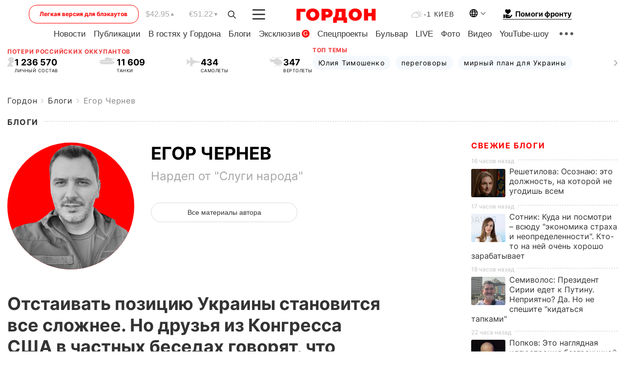

--- FILE ---
content_type: text/html; charset=UTF-8
request_url: https://gordonua.com/blogs/egor-chernev/otstaivat-pozitsiju-ukrainy-stanovitsja-vse-slozhnee-no-druzja-iz-konhressa-ssha-v-chastnykh-besedakh-hovorjat-chto-vopros-taurus-eshche-ne-zakryt-1708436.html
body_size: 28156
content:
<!DOCTYPE html><html lang="ru"><head>
    <meta charset="UTF-8">
    <meta http-equiv="X-UA-Compatible" content="IE=edge">
    <meta name="viewport" content="width=device-width, initial-scale=1">

    <meta name="msvalidate.01" content="DF6B4591C603DAD4E73878CB6B106CCE" />
    
            <meta name="robots" content="max-image-preview:large">
    
    

    

        <title>Отстаивать позицию Украины становится все сложнее. Но друзья из Конгресса США в частных беседах говорят, что вопрос TAURUS еще не закрыт</title>    <meta name="description" content="Мои друзья из Конгресса США в неформальных беседах говорят, что вопрос TAURUS еще не закрыт и нам стоит снова поднять..." class="js-meta" />    
    
    
    
    
    
     <!-- alter article -->
	                            <link rel="alternate" href="https://gordonua.com/blogs/egor-chernev/otstaivat-pozitsiju-ukrainy-stanovitsja-vse-slozhnee-no-druzja-iz-konhressa-ssha-v-chastnykh-besedakh-hovorjat-chto-vopros-taurus-eshche-ne-zakryt-1708436.html" hreflang="ru">
                                        <link rel="alternate" href="https://gordonua.com/ukr/blogs/egor-chernev/vidstojuvati-pozitsiju-ukrajini-staje-dedali-skladnishe-ale-druzi-z-konhresu-ssha-u-privatnikh-rozmovakh-kazhut-shcho-pitannja-taurus-shche-ne-zakrito-1708436.html" hreflang="uk">
                        <link rel="alternate" href="https://gordonua.com/ukr/blogs/egor-chernev/vidstojuvati-pozitsiju-ukrajini-staje-dedali-skladnishe-ale-druzi-z-konhresu-ssha-u-privatnikh-rozmovakh-kazhut-shcho-pitannja-taurus-shche-ne-zakrito-1708436.html" hreflang="x-default">
                        <link rel="canonical" href="https://gordonua.com/blogs/egor-chernev/otstaivat-pozitsiju-ukrainy-stanovitsja-vse-slozhnee-no-druzja-iz-konhressa-ssha-v-chastnykh-besedakh-hovorjat-chto-vopros-taurus-eshche-ne-zakryt-1708436.html">        
                                                         <link rel="amphtml" href="https://gordonua.com/amp/blogs/egor-chernev/otstaivat-pozitsiju-ukrainy-stanovitsja-vse-slozhnee-no-druzja-iz-konhressa-ssha-v-chastnykh-besedakh-hovorjat-chto-vopros-taurus-eshche-ne-zakryt-1708436.html">
        
                                                                                                     
                        
                <script async src="https://www.googletagmanager.com/gtag/js?id=G-LLKXF6867N"></script>
        <script>
            window.dataLayer = window.dataLayer || [];
            function gtag(){dataLayer.push(arguments);}
            gtag('js', new Date());

            gtag('config', 'G-LLKXF6867N');
        </script>
    
    <script type="text/javascript">
        var gtmContainerId = 'GTM-PFHTMJ';
        function gordonGTM() {
            // Код Google Tag Manager
            (function(w,d,s,l,i){w[l]=w[l]||[];w[l].push({'gtm.start':
            new Date().getTime(),event:'gtm.js'});var f=d.getElementsByTagName(s)[0],
            j=d.createElement(s),dl=l!='dataLayer'?'&l='+l:'';j.async=true;j.src=
            'https://www.googletagmanager.com/gtm.js?id='+i+dl;f.parentNode.insertBefore(j,f);
            })(window,document,'script','dataLayer', gtmContainerId);
        }
        window.addEventListener('DOMContentLoaded', function() {
            if (window.innerWidth <= 520) {
                setTimeout(gordonGTM, 4000);
            } else {
                gordonGTM();
            }
        });
    </script>

            <script type="text/javascript">
            function loadDelayedScripts() {
                var gptScript = document.createElement('script');
                gptScript.src = 'https://securepubads.g.doubleclick.net/tag/js/gpt.js';
                gptScript.async = true;
                document.head.appendChild(gptScript);

                var ymScript = document.createElement('script');
                ymScript.src = 'https://cdn.membrana.media/gdn/ym.js';
                ymScript.async = true;
                document.head.appendChild(ymScript);

                window.yieldMasterCmd = window.yieldMasterCmd || [];
                window.yieldMasterCmd.push(function() {
                    window.yieldMaster.init({
                        pageVersionAutodetect: true
                    });
                });
            }

            window.addEventListener('DOMContentLoaded', function() {
                setTimeout(loadDelayedScripts, 2000);
                                    gtag('event', 'membrana_ym_init');
                            });
        </script>

        <style>
            .nts-ad {display: flex; flex-direction: column; align-items: center; justify-content: center}
            .nts-ad-h300 {min-height: 300px}
        </style>
        
        
                
    <meta property='og:title' content="Отстаивать позицию Украины становится все сложнее. Но друзья из Конгресса США в частных беседах говорят, что вопрос TAURUS еще не закрыт"/>
    <meta name='twitter:title' content="Отстаивать позицию Украины становится все сложнее. Но друзья из Конгресса США в частных беседах говорят, что вопрос TAURUS еще не закрыт">
            <meta property='og:description' content="Мои друзья из Конгресса США в неформальных беседах говорят, что вопрос TAURUS еще не закрыт и нам стоит снова поднять..."/>
        <meta name='twitter:description' content="Мои друзья из Конгресса США в неформальных беседах говорят, что вопрос TAURUS еще не закрыт и нам стоит снова поднять...">
        <meta property="og:image:width" content="1300"> 
    <meta property="og:image:height" content="975">

<meta property='og:type' content='article'/>
<meta property='og:url' content='https://gordonua.com/blogs/egor-chernev/otstaivat-pozitsiju-ukrainy-stanovitsja-vse-slozhnee-no-druzja-iz-konhressa-ssha-v-chastnykh-besedakh-hovorjat-chto-vopros-taurus-eshche-ne-zakryt-1708436.html'/>
<meta property='og:image' content='https://gordonua.com/img/article/17084/36_big-v1716829419.jpg'/><meta property='og:site_name' content='Гордон | Gordon'/>

<meta name='twitter:card' content='summary_large_image'>
<meta name='twitter:site' content='@Gordonuacom'>
<meta name='twitter:creator' content='@Gordonuacom'>
    <meta name='twitter:image' content='https://gordonua.com/img/article/17084/36_big-v1716829419.jpg'>
         
                        
                
                                                                                                                                                                

    

        
    
    <script type="application/ld+json">
    {
        "@context" : "https://schema.org",
        "@type" : "NewsArticle",
                "sameAs" : [ 
                            "https://gordonua.com/blogs/egor-chernev/otstaivat-pozitsiju-ukrainy-stanovitsja-vse-slozhnee-no-druzja-iz-konhressa-ssha-v-chastnykh-besedakh-hovorjat-chto-vopros-taurus-eshche-ne-zakryt-1708436.html"                    ],
                "mainEntityOfPage" : {
            "@type" : "WebPage",
            "@id" : "https://gordonua.com/blogs/egor-chernev/otstaivat-pozitsiju-ukrainy-stanovitsja-vse-slozhnee-no-druzja-iz-konhressa-ssha-v-chastnykh-besedakh-hovorjat-chto-vopros-taurus-eshche-ne-zakryt-1708436.html",
            "name" : "Отстаивать позицию Украины становится все сложнее. Но друзья из Конгресса США в частных беседах говорят, что вопрос TAURUS еще не закрыт"
        },
        "headline": "Отстаивать позицию Украины становится все сложнее. Но друзья из Конгресса США в частных беседах...",
                    "image": {
                "@type": "ImageObject",
                "url": "https://gordonua.com/img/article/17084/36_big-v1716829419.jpg",
                "height": 975,
                "width": 1300
            },
                "dateCreated" : "2024-05-27T20:03:00+03:00",
        "datePublished": "2024-05-27T20:03:00+03:00",
        "dateModified": "2024-05-27T22:14:20+03:00",

                    "author": {
                "@type": "Organization",
                "name": "ГОРДОН",
                "url": "https://gordonua.com",
                "sameAs": [
                                            "https://www.youtube.com/vgostyahugordona",
                                            "https://www.facebook.com/gordonuacom",
                                            "https://twitter.com/Gordonuacom",
                                            "https://flipboard.com/@GORDONUA",
                                            "https://gordonua.com/xml/rss.xml",
                                            "https://t.me/gordonuacom",
                                            "https://t.me/dmytrogordon_official",
                                            "https://invite.viber.com/?g2=AQABYNa0%2Brz9Pkzt0NnTdm5DcUzQHlf7QrDvmsZ1C9h5ZjM%2FKIIfxji%2BDRkQ6fy9&lang=ru",
                                        "https://uk.wikipedia.org/wiki/%D0%93%D0%BE%D1%80%D0%B4%D0%BE%D0%BD_(%D1%96%D0%BD%D1%82%D0%B5%D1%80%D0%BD%D0%B5%D1%82-%D0%B2%D0%B8%D0%B4%D0%B0%D0%BD%D0%BD%D1%8F)"
                ],
                "logo": {
                    "@type": "ImageObject",
                    "url": "https://gordonua.com/user/img/gordon-logo.svg",
                    "width": "228",
                    "height": "42"
                },
                "contactPoint" : {
                    "@type" : "ContactPoint",
                    "email" : "editor@gordonua.com",
                    "contactType" : "custumer support",
                    "areaServed" : "UA",
                    "availableLanguage" : ["uk-UA", "ru-UA"]
                }
            },
                "publisher": {
            "@type": "Organization",
            "name": "ГОРДОН",
            "url": "https://gordonua.com",
            "sameAs": [
                                    "https://www.youtube.com/vgostyahugordona",
                                    "https://www.facebook.com/gordonuacom",
                                    "https://twitter.com/Gordonuacom",
                                    "https://flipboard.com/@GORDONUA",
                                    "https://gordonua.com/xml/rss.xml",
                                    "https://t.me/gordonuacom",
                                    "https://t.me/dmytrogordon_official",
                                    "https://invite.viber.com/?g2=AQABYNa0%2Brz9Pkzt0NnTdm5DcUzQHlf7QrDvmsZ1C9h5ZjM%2FKIIfxji%2BDRkQ6fy9&lang=ru",
                                "https://uk.wikipedia.org/wiki/%D0%93%D0%BE%D1%80%D0%B4%D0%BE%D0%BD_(%D1%96%D0%BD%D1%82%D0%B5%D1%80%D0%BD%D0%B5%D1%82-%D0%B2%D0%B8%D0%B4%D0%B0%D0%BD%D0%BD%D1%8F)"
            ],
            "logo": {
                "@type": "ImageObject",
                "url": "https://gordonua.com/user/img/gordon-logo.svg",
                "width": "228",
                "height": "42"
            },
            "contactPoint" : {
                "@type" : "ContactPoint",
                "email" : "editor@gordonua.com",
                "contactType" : "custumer support",
                "areaServed" : "UA",
                "availableLanguage" : ["uk-UA", "ru-UA"]
            }
        },
                    "description": "Мои друзья из Конгресса США в неформальных беседах говорят, что вопрос TAURUS еще не закрыт и нам стоит снова поднять...",
                            "keywords" : "Италия, Венгрия, Конгресс США, война России против Украины, Егор Чернев, TAURUS",
                            "articleSection": "Егор Чернев",
            
            "articleBody":"Мои друзья из Конгресса США в неформальных беседах говорят, что вопрос TAURUS еще не закрыт и нам стоит снова поднять... Мои друзья из Конгресса США в неформальных беседах говорят, что вопрос TAURUS еще не закрыт и нам стоит снова поднять эту тему. У них есть определенные идеи, как убедить Шольца, и наша активность должна в этом помочь. Проконсультировался по этому поводу с друзьями из Бундестага. Они эту идею поддержали и также верят в то, что тема окончательно не закрыта. Единственное, что попросили, – подождать до завершения выборов в Европарламент в начале июня. Так что скоро начнем новую серию борьбы за TAURUS. Друзья из Бундестага уже готовы активизироваться. ПА НАТО призвала правительства своих стран дать Украине разрешение бить западным оружием по территории РФ. В этот раз нашу правку приняли не единогласно, как было в предыдущие разы. Против проголосовали Италия и Венгрия и немец из партии &quot;Альтернатива для Германии&quot;. Помогли кулуарная поддержка моих друзей из Конгресса США и открытые выступления в нашу пользу делегатов из Франции, Швеции, Нидерландов, Британии, Польши, Эстонии и Литвы. Тем не менее чувствуется, что отстаивать позицию Украины на международной арене становится все сложнее. Но когда нас это останавливало? Источник: Єгор Чєрнев (Yehor Cherniev) / Telegram Источник: Єгор Чєрнев (Yehor Cherniev) / Telegram",
                                  
        "inLanguage" : "ru",
        "alternativeHeadline" : "Отстаивать позицию Украины становится все сложнее. Но друзья из Конгресса США в частных беседах говорят, что вопрос TAURUS еще не закрыт",
        "copyrightYear" : "2024",
        "wordCount" : "229",
        "speakable" : {
            "@type" : "SpeakableSpecification",
            "cssSelector" : ["h1"]
        }
    }
    </script>



    
            
    <script type="application/ld+json">
    {
        "@context": "http://schema.org",
        "@type": "BreadcrumbList",
        "itemListElement": [
                                            {
                "@type": "ListItem",
                "position": 1,
                "item": {
                                            "@id": "/blogs.html",  // cp0
                                        "name": "Блоги"
                }
            }
            ,                                            {
                "@type": "ListItem",
                "position": 1,
                "item": {
                                            "@id": "/blogs/egor-chernev.html",  // cp0
                                        "name": "Егор Чернев"
                }
            }
                            ]
    }
    </script>
    

<script type="application/ld+json">
{
    "@context": "http://schema.org",
    "@type": "WebSite",
    "url": "https://gordonua.com",
    "potentialAction": {
        "@type": "SearchAction",
        "target": "/search/query={search_term_string}",
        "query-input": "required name=search_term_string"
    }
}
</script>                                                        
<link rel="preconnect" href="https://connect.facebook.net">
<link rel="preconnect" href="https://cdn.gravitec.net">
    <link rel="preload" href='/user/css/fonts_connect_new3.css' as="style"/>
        <link rel="preload" href='/user/css/main.min-v37.css' as="style"/>
    <link rel="preload" href='/user/css/fix.min-v27.css' as="style"/>
        <link rel="icon" type="image/png" href="/user/img/favicon-new.png" sizes="16x16">
    <link rel="icon" type="image/png" href="/user/img/favicon-new32.png" sizes="32x32">
    <link rel="apple-touch-icon" type="image/png" href="/user/img/favicon-newiOS.png" sizes="180x180">
    
    <link rel="stylesheet" href="/user/css/fonts_connect_new3.css">
        <link rel="stylesheet" href="/user/css/main.min-v37.css">
    <link rel="stylesheet" href="/user/css/fix.min-v27.css">
    <style>
        div[data-place='43'],
        div[data-place='70'], 
        div[data-place='71'], 
        div[data-place='72'],
        div[data-place='56'], 
        div[data-place='57'], 
        div[data-place='58'],
        div[data-place='36'],
        div[data-place='37'],
        div[data-place='38'],
        div[data-place='160'],
        div[data-place='161'],
        div[data-place='51'],
        div[data-place='52'],
        div[data-place='53'],
        div[data-place='88'],
        div[data-place='89'],
        div[data-place='82'],
        div[data-place='44'],
        div[data-place='99'],
        div[data-place='100'],
        div[data-place='102'],
        div[data-place='103'],
        div[data-place='104'],
        div[data-place='96'],
        div[data-place='98'],
        div[data-place='168'],
        div[data-place='169']
        {
            margin: 30px 0;
        }
        div[data-place='70'],
        div[data-place='43'],
        div[data-place='56'],
        div[data-place='51'],
        div[data-place='37'],
        div[data-place='36']{
            position: relative;
            z-index: 1;
        }
        div[data-place='108'], div[data-place='109']{
            margin: 30px auto;
        }
        blockquote.twitter-tweet{
            padding: inherit;
            font-size: inherit;
            line-height: inherit;
            text-align: inherit;
            color: inherit;
            font-family: inherit;
            border-top: inherit;
            position: inherit;
            margin-top: inherit;
        }
        blockquote.twitter-tweet a{
            color: #2f89ce;
            font-family: inherit;
        }
        blockquote.twitter-tweet a:hover{
            color: #ff5353!important;
        }
        .main-slider ~ .content__flex-main .content__base{
            order: 2!important;
        }
        .top-slider__box .swiper-slide{
            margin-right: 15px;
        }
         @media screen and (max-width: 567px){
            .theme-box.tegs-rubric .theme-box-slider1 .swiper-slide{
            margin-right: 10px;
        }
        }
        .bulvar .theme-box .news-tegs__link{
            font-family: Inter-Regular, sans-serif;
        }
    </style>
    <script>
        var root_domain = 'gordonua.com';
        var loadsrcscache = [];
        load_srcs = function(sources, callback) {
            loadsrcscache.push([sources, callback]);
        }
    </script>

    </head><body ><div class="sbody"><style>.boulevard-block .main-slider .views {display: block;}.popular-list .popular-list__item .views {display: block!important;}[data-action="banners"] .banner.has-iframe::before,[data-action="banners"] .banner.has-img::before,[data-action="banners"] .banner .adsbygoogle:before {content: "Реклама";display: block;font-size: 14px;color: #9a9a9a;}[data-action="banners"] .banner a::before{font-family: 'Inter-Regular';}[data-action="banners"] .banner .adsbygoogle:before{position: absolute;top: -30px;}[data-action="banners"] .banner .adsbygoogle{margin-top: 20px;position: relative;}[data-action="banners"] .banner.has-iframe .adsbygoogle:before{display: none;}[data-action="banners"] .banner.has-iframe .adsbygoogle{margin-top: 0;}.MIXADVERT_NET a::before{display: none!important;}.MIXADVERT_NET > div::before{position: absolute;top: -30px;}@media (min-width: 567px) {.news-slider-box .content-tile.big .content-tile__img img{height: auto;}}.news-slider-box .content-tile.big .content-tile__img {max-height: 200px;}@media (max-width: 567px){.news-slider-box .content-tile.big .content-tile__img {max-height: 166px;}}.content-title .content-title__link h1,main.content__base .content-title h1.content-title__link{font-size: inherit !important;line-height: inherit !important;color: inherit !important;margin-bottom: inherit !important;font-family: inherit !important;display: inline !important;letter-spacing: inherit!important;text-transform: inherit!important;}main.content__base .content-title h1.content-title__link{color: red!important;font-size: 18px!important;line-height: 24px!important;letter-spacing: .08em!important;text-transform: uppercase!important;font-family: Inter-Bold, sans-serif !important;}.all-materials-title h1 {display: block;width: fit-content;text-transform: uppercase;font-family: Inter-SemiBold;font-size: 16px;letter-spacing: .08em;color: #202020;background: #fff;padding-right: 10px;margin-bottom: 0;line-height: 30px;white-space: nowrap;}.all-materials-title.top-theme-title.top-theme-page-title h1 {text-transform: inherit;}@media (max-width: 640px) {.materil-author h1 {font-size: 16px;}}</style><script>
                   function checkBanners() {  
                        document.querySelectorAll('.banner:not(.has-iframe)').forEach(banner => {
                            if (banner.querySelector('iframe')) {
                                banner.classList.add('has-iframe');
                            } 
                            if (banner.querySelector('img')) {
                                banner.classList.add('has-iframe');
                            }
                            
                            const div = banner.querySelector('div[id]');
                            if (div && (div.innerHTML.trim() !== '' || div.nextElementSibling && div.nextElementSibling.tagName === 'SCRIPT')) {
                                banner.classList.add('has-iframe');
                            }
                        });  
                    }
                setTimeout(checkBanners, 4000);
                let scrollCount = 0;
                function onScroll() {
                    checkBanners();
                    scrollCount++;
                        if (scrollCount >= 5) {
                            window.removeEventListener('scroll', onScroll);
                        }
                    }
                window.addEventListener('scroll', checkBanners);
            </script><script>
                function getCookie(name) {
                    var nameEQ = name + "=";
                    var ca = document.cookie.split(';');
                    for(var i=0;i < ca.length;i++) {
                        var c = ca[i];
                        while (c.charAt(0)==' ') c = c.substring(1,c.length);
                        if (c.indexOf(nameEQ) == 0) return c.substring(nameEQ.length,c.length);
                    }
                    return null;
                }
                function set_cookie(name,value,days, link) {
                    var expires = "";
                    if (days) {
                        var date = new Date();
                        date.setTime(date.getTime() + (days*24*60*60*1000));
                        expires = "; expires=" + date.toUTCString();
                    }
                    document.cookie = name + "=" + (value || "")  + expires + "; path=/";
                    document.location.href = link;
                }

                var pull_optimization_check = {};
            </script><!-- Google Tag Manager (noscript) -->
<noscript><iframe src="https://www.googletagmanager.com/ns.html?id=GTM-PFHTMJ"
height="0" width="0" style="display:none;visibility:hidden"></iframe></noscript>
<!-- End Google Tag Manager (noscript) --> <style>
    .header__top{
        position: relative;
    }
    .light-version-btn:hover {
        opacity: 0.8;
    }
    .light-version-btn{
        font-size: 12px;
        line-height: 20px;
        display: flex;
        justify-content: center;
        align-items: center;
        height: 38px;
        width: 100%;
        max-width: 225px;
        /* position: absolute; */
        top: 5px;
        left: 5.5%;
        color: #FF0000;
        border: 1px solid #FF0000;
        border-radius: 16px;
        margin-right: 14px;
    }
    @media (max-width: 1270px){
        .light-version-btn{
            left: 46px;
        }
    }
    @media (max-width: 1210px){
        .light-version-btn {
            max-width: 195px;
        }
    }
    @media (max-width: 1150px){
        .light-version-btn {
            display: none;
        }
    }
    @media (max-width: 567px){
        .header__top,  .country-switcher{
            background: white;
        }
    }
    @media (max-width: 1150px){
        .light-version-btn {
            display: none;
            right: 0;
            left: auto;
            background: white;
            position: fixed;
            bottom: 0;
            top: auto;
            max-width: 100%;
            border: none;
            height: 91px;
            font-size: 16px;
            background: #F7F7F8;
            border-radius: 0;
        }
    }

    

    .foundation {
        display: none;
        border-bottom: 1px solid;
        line-height: 19px;
        text-decoration: none;
    }
    .foundation img {
        padding-bottom: 2px;
    }
    .foundation span.foundation-text {
        font-family: Inter-Bold, sans-serif;
        font-size: 15px;
        padding-left: 5px;
    }
    .foundation:hover span.foundation-text {
        color: red;
    }

    @media (min-width: 749px){
        .foundation {
            display: inline-flex;
        }
    }
</style>

<header class="header">
    <div class="container">
        <div class="header__top">
            <a class="light-version-btn" href="https://fast.gordonua.com/rus/">
                Легкая версия для блэкаутов
            </a>
            <div class="course">
                <span class="course__item dollar">$42.95</span>
                <span class="course__item euro">€51.22</span>
            </div>
            <button id="search-btn" class="search-btn">
                <img width="18" height="18" src="/user/img/Shape.svg" alt="search btn">
            </button>
            <a class="menu-mob" id="butt1" >
                <img width="26" height="21" class="closed" src="/user/img/gumburger.svg" alt="menu closed">
                <div class="open">
                    <img src="/user/img/close_.svg" alt="menu open">
                </div>
            </a>

            <div class="logo">
                <a href="https://gordonua.com/rus/">
                    <img width="165" height="30" src="/user/img/gordon-logo.svg" alt="Главная">
                </a>
            </div>

            <div class="temperature">
                <img width="23" height="16" src="/user/img/temp.svg" alt="weather">
                -1 Киев
            </div>

            <div class="languages">
            <div class="languages-select"><img width="20" height="20" src="/user/img/planet.svg" alt="languages"></div>
            <div class="languages-change">
                                                                                                                                                                                                                                        <div><a href="https://gordonua.com/ukr/blogs/egor-chernev/vidstojuvati-pozitsiju-ukrajini-staje-dedali-skladnishe-ale-druzi-z-konhresu-ssha-u-privatnikh-rozmovakh-kazhut-shcho-pitannja-taurus-shche-ne-zakrito-1708436.html" data-langid="1" data-absnum="2" onclick="set_cookie('lang', 2, 30, 'https://gordonua.com/ukr/blogs/egor-chernev/vidstojuvati-pozitsiju-ukrajini-staje-dedali-skladnishe-ale-druzi-z-konhresu-ssha-u-privatnikh-rozmovakh-kazhut-shcho-pitannja-taurus-shche-ne-zakrito-1708436.html')" style="font-size:16px;font-weight:400">UA</a></div>
                        <div><a href="https://english.gordonua.com/" onclick="document.location.href='https://english.gordonua.com/'" style="font-size:16px;font-weight:400">EN</a></div>
                                                                                    </div>
            </div>

            <a href="/drone.html" class="foundation">
                <img width="20" height="20" src="/user/img/foundation-help.svg" alt="languages">
                <span class="foundation-text">Помоги фронту</span>
            </a>
        </div>

                                                                                                                                                                                                                                                                                                                                                                                
                                                                                                                                                                                                                                                                                
                                                                                                                                                                                                                                                                                                                                                                                                                
                                                                                                                                                                                        
        <div class="header-menu">
            <button id="search-btn-mob" class="search-btn search-btn-mob"><img width="18" height="18" src="/user/img/Shape.svg" alt="search">Поиск</button>
            <div class="header-menu__item">
                <div class="header-menu__title-box"><span class="header-menu__title">Главная</span></div>
                <nav>
                    <ul>
                                                    <li><a  href="/news.html">Новости</a></li>
                                                    <li><a  href="/publications.html">Публикации</a></li>
                                                    <li><a  href="/interview.html">В гостях у Гордона</a></li>
                                                    <li><a  href="/blogs.html">Блоги</a></li>
                                                    <li><a  href="/exclusive.html">Эксклюзив</a><span class="g-bl">G</span></li>
                                                    <li><a  href="/specprojects.html">Спецпроекты</a></li>
                                                    <li><a  href="/bulvar.html">Бульвар</a></li>
                                                    <li><a  href="/live.html">LIVE</a></li>
                                                    <li><a  href="/photo.html">Фото</a></li>
                                                    <li><a  href="/video.html">Видео</a></li>
                                                    <li><a  href="/talkshow.html">YouTube-шоу</a></li>
                                            </ul>
                </nav>
                <div class="header-menu__item">
                    <div class="header-menu__title-box"><span class="header-menu__title">Соцсети</span></div>
                    <nav>
                        <ul>
                                                                                            <li><a class="bold youtube-h" href="https://www.youtube.com/vgostyahugordona">YouTube</a></li>
                                                                                            <li><a class="bold facebook-h" href="https://www.facebook.com/gordonuacom">Facebook</a></li>
                                                                                            <li><a class="bold twitter-h" href="https://twitter.com/Gordonuacom">Twitter</a></li>
                                                                                            <li><a class="bold flipboard-h" href="https://flipboard.com/@GORDONUA">Flipboard</a></li>
                                                                                            <li><a class="bold rss-h" href="https://gordonua.com/xml/rss.xml">RSS</a></li>
                                                                                            <li><a class="bold telegram-h" href="https://t.me/gordonuacom">Telegram <br> Gordonua.com</a></li>
                                                                                            <li><a class="bold telegram-h2" href="https://t.me/dmytrogordon_official">Telegram <br> Дмитрий Гордон</a></li>
                                                                                            <li><a class="bold viber-h" href="https://invite.viber.com/?g2=AQABYNa0%2Brz9Pkzt0NnTdm5DcUzQHlf7QrDvmsZ1C9h5ZjM%2FKIIfxji%2BDRkQ6fy9&lang=ru">Viber</a></li>
                                                    </ul>
                    </nav>
                </div>
            </div>
            <div class="header-menu__item">
                <div class="header-menu__title-box"><span class="header-menu__title">Категории новостей</span></div>
                <nav>
                    <ul>
                                                    <li><a href="/news.html">Все новости</a></li>
                                                    <li><a href="/news/military-actions.html">Военные действия</a></li>
                                                    <li><a href="/news/worldnews.html">Мир</a></li>
                                                    <li><a href="/news/politics.html">Политика</a></li>
                                                    <li><a href="/news/money.html">Деньги</a></li>
                                                    <li><a href="/news/sport.html">Спорт</a></li>
                                                    <li><a href="/news/localnews.html">Происшествия</a></li>
                                                    <li><a href="/news/culture.html">Культура</a></li>
                                                    <li><a href="/news/science.html">Техно</a></li>
                                                    <li><a href="/news/health.html">Образ жизни</a></li>
                                                    <li><a href="/interesting.html">Интересное</a></li>
                                                    <li><a href="/news/society.html">Общество</a></li>
                                            </ul>
                </nav>
                <div class="header-menu__item mobile-hide">
                    <div class="header-menu__title-box"><span class="header-menu__title">Контакты</span></div>
                    <nav class="contacts-box">
                        <ul>
                            <li><a class="contacts-h" href="tel:+380442071301">+380 (44) 207-13-01,</a></li>
                            <li><a class="contacts-h" href="tel:+380442071302">+380 (44) 207-13-02</a></li>
                        </ul>
                    </nav>
                    <nav class="email-box">
                        <ul>
                            <li><a class="email-h" href="/cdn-cgi/l/email-protection#086d6c617c677a486f677a6c67667d69266b6765"><span class="__cf_email__" data-cfemail="dfbabbb6abb0ad9fb8b0adbbb0b1aabef1bcb0b2">[email&#160;protected]</span></a></li>
                        </ul>
                    </nav>
                   
                    <div class="hide-desctop">
                        <div class="header-menu__title-box"><span class="header-menu__title">Информация</span></div>
                        <nav>
                            <ul>
                                                                    <li><a href="/about/job.html">Вакансии</a></li>
                                                                    <li><a href="/about.html">Редакция</a></li>
                                                                    <li><a href="/about/advertisement.html">Реклама на сайте</a></li>
                                                                    <li><a href="/legal_info.html">Правовая информация</a></li>
                                                                    <li><a href="/about/how-to-read.html">Как нас читать на временно оккупированных территориях</a></li>
                                                            </ul>
                        </nav>
                        <span class="header-menu__title">Приложения</span>
                        <nav>
                            <ul class="app-box">
                                <li><a href="https://play.google.com/store/apps/details?id=com.gordon"><img src="/user/img/app1.png" alt="android app"></a></li>
                                <li><a href="https://itunes.apple.com/app/id1282904011"><img src="/user/img/app2.png" alt="ios app"></a></li>
                            </ul>
                        </nav>
                    </div>
                </div>
            </div>
            <div class="header-menu__item">
                <div class="header-menu__title-box"><span class="header-menu__title">Город </span></div>
                <nav>
                    <ul>
                                                    <li><a  href="/news/kiev.html">Киев</a></li>
                                                    <li><a  href="/tags/harkov.html">Харьков</a></li>
                                                    <li><a  href="/tags/lvov.html">Львов</a></li>
                                                    <li><a  href="/tags/dnepr.html">Днепр</a></li>
                                                    <li><a  href="/tags/odessa-1.html">Одесса</a></li>
                                                    <li><a  href="/tags/mariupol-1.html">Мариуполь</a></li>
                                                    <li><a  href="/tags/donetsk-1.html">Донецк</a></li>
                                                    <li><a  href="/tags/lugansk.html">Луганск</a></li>
                                            </ul>
                </nav>
            </div>
            <div class="header-menu__item mobile-hide">
                <div class="header-menu__title-box"><span class="header-menu__title">Соцсети</span></div>
                <nav>
                    <ul>
                                                                                <li><a class="bold youtube-h" href="https://www.youtube.com/vgostyahugordona">YouTube</a></li>
                                                                                <li><a class="bold facebook-h" href="https://www.facebook.com/gordonuacom">Facebook</a></li>
                                                                                <li><a class="bold twitter-h" href="https://twitter.com/Gordonuacom">Twitter</a></li>
                                                                                <li><a class="bold flipboard-h" href="https://flipboard.com/@GORDONUA">Flipboard</a></li>
                                                                                <li><a class="bold rss-h" href="https://gordonua.com/xml/rss.xml">RSS</a></li>
                                                                                <li><a class="bold telegram-h" href="https://t.me/gordonuacom">Telegram <br> Gordonua.com</a></li>
                                                                                <li><a class="bold telegram-h2" href="https://t.me/dmytrogordon_official">Telegram <br> Дмитрий Гордон</a></li>
                                                                                <li><a class="bold viber-h" href="https://invite.viber.com/?g2=AQABYNa0%2Brz9Pkzt0NnTdm5DcUzQHlf7QrDvmsZ1C9h5ZjM%2FKIIfxji%2BDRkQ6fy9&lang=ru">Viber</a></li>
                                            </ul>
                </nav>
            </div>
            <div class="header-menu__item mobile-hide">
                <div class="hide-desctop">
                    <div class="header-menu__title-box"><span class="header-menu__title">Информация</span></div>
                    <nav>
                        <ul>
                                                            <li><a href="/about/job.html">Вакансии</a></li>
                                                            <li><a href="/about.html">Редакция</a></li>
                                                            <li><a href="/about/advertisement.html">Реклама на сайте</a></li>
                                                            <li><a href="/legal_info.html">Правовая информация</a></li>
                                                            <li><a href="/about/how-to-read.html">Как нас читать на временно оккупированных территориях</a></li>
                                                    </ul>
                    </nav>
                </div>
                <div class="header-menu__title-box"><span class="header-menu__title">Контакты</span></div>
                <nav class="contacts-box">
                    <ul>
                        <li><a class="contacts-h" href="tel:+380442071301">+380 (44) 207-13-01,</a></li>
                        <li><a class="contacts-h" href="tel:+380442071302">+380 (44) 207-13-02</a></li>
                    </ul>
                </nav>

                <nav class="email-box" style="margin-bottom: 0">
                    <ul>
                        <li><a class="email-h" href="/cdn-cgi/l/email-protection#cda8a9a4b9a2bf8daaa2bfa9a2a3b8ace3aea2a0"><span class="__cf_email__" data-cfemail="82e7e6ebf6edf0c2e5edf0e6edecf7e3ace1edef">[email&#160;protected]</span></a></li>
                    </ul>
                </nav>
                <div class="help-btn">
                    <span>Помоги фронту</span>
                    <a class="help-btn__link" href="/drone.html">Помочь</a>
                </div>
                <div class="hide-desctop">
                    <span class="header-menu__title">Приложения</span>
                    <nav>
                        <ul class="app-box">
                            <li><a href="https://play.google.com/store/apps/details?id=com.gordon"><img src="/user/img/app1.png" alt="app google pic"></a></li>
                            <li><a href="https://itunes.apple.com/app/id1282904011"><img src="/user/img/app2.png" alt="app apple pic"></a></li>
                        </ul>
                    </nav>
                </div>
            </div>

            <div class="header-menu__item hide-mobile">
                <div class="header-menu__title-box"><span class="header-menu__title">Информация</span></div>
                <nav>
                    <ul>
                                                    <li><a href="/about/job.html">Вакансии</a></li>
                                                    <li><a href="/about.html">Редакция</a></li>
                                                    <li><a href="/about/advertisement.html">Реклама на сайте</a></li>
                                                    <li><a href="/legal_info.html">Правовая информация</a></li>
                                                    <li><a href="/about/how-to-read.html">Как нас читать на временно оккупированных территориях</a></li>
                                            </ul>
                </nav>
                <span class="header-menu__title">Приложения</span>
                <nav>
                    <ul class="app-box">
                        <li><a href="https://play.google.com/store/apps/details?id=com.gordon"><img src="/user/img/app1.png" alt="app google p"></a></li>
                        <li><a href="https://itunes.apple.com/app/id1282904011"><img src="/user/img/app2.png" alt="app apple p"></a></li>
                    </ul>
                </nav>
            </div>

        </div>

        <div class="header_rubric">
            <nav>
                <ul>
                                            <li><a class="header_rubric__link" href="/news.html">Новости</a></li>
                                            <li><a class="header_rubric__link" href="/publications.html">Публикации</a></li>
                                            <li><a class="header_rubric__link" href="/interview.html">В гостях у Гордона</a></li>
                                            <li><a class="header_rubric__link" href="/blogs.html">Блоги</a></li>
                                            <li><a class="header_rubric__link" href="/exclusive.html">Эксклюзив</a><span class="g-bl">G</span></li>
                                            <li><a class="header_rubric__link" href="/specprojects.html">Спецпроекты</a></li>
                                            <li><a class="header_rubric__link" href="/bulvar.html">Бульвар</a></li>
                                            <li><a class="header_rubric__link" href="/live.html">LIVE</a></li>
                                            <li><a class="header_rubric__link" href="/photo.html">Фото</a></li>
                                            <li><a class="header_rubric__link" href="/video.html">Видео</a></li>
                                            <li><a class="header_rubric__link" href="/talkshow.html">YouTube-шоу</a></li>
                                    </ul>
                <button class="menu-show"><img width="28" height="6" src="/user/img/group1.svg" alt="show menu"></button>
            </nav>
            <div class="menu-rubric">
                <nav>
                    <ul>
                                                    <li><a href="/news.html">Все новости</a></li>
                                                    <li><a href="/news/military-actions.html">Военные действия</a></li>
                                                    <li><a href="/news/worldnews.html">Мир</a></li>
                                                    <li><a href="/news/politics.html">Политика</a></li>
                                                    <li><a href="/news/money.html">Деньги</a></li>
                                                    <li><a href="/news/sport.html">Спорт</a></li>
                                                    <li><a href="/news/localnews.html">Происшествия</a></li>
                                                    <li><a href="/news/culture.html">Культура</a></li>
                                                    <li><a href="/news/science.html">Техно</a></li>
                                                    <li><a href="/news/health.html">Образ жизни</a></li>
                                                    <li><a href="/interesting.html">Интересное</a></li>
                                                    <li><a href="/news/society.html">Общество</a></li>
                                            </ul>
                </nav>
            </div>
        </div>

        <div class="rubric-box">
            <div class="rubric-box-slider swiper-container">
                <div class="swiper-wrapper">
                                            <div class="swiper-slide">
                            <a class="rubric-box__item" href="/news.html"><span>Новости</span></a>
                        </div>
                                            <div class="swiper-slide">
                            <a class="rubric-box__item" href="/publications.html"><span>Публикации</span></a>
                        </div>
                                            <div class="swiper-slide">
                            <a class="rubric-box__item" href="/interview.html"><span>В гостях у Гордона</span></a>
                        </div>
                                            <div class="swiper-slide">
                            <a class="rubric-box__item" href="/blogs.html"><span>Блоги</span></a>
                        </div>
                                            <div class="swiper-slide">
                            <a class="rubric-box__item" href="/exclusive.html"><span>Эксклюзив</span></a>
                        </div>
                                            <div class="swiper-slide">
                            <a class="rubric-box__item" href="/specprojects.html"><span>Спецпроекты</span></a>
                        </div>
                                            <div class="swiper-slide">
                            <a class="rubric-box__item" href="/bulvar.html"><span>Бульвар</span></a>
                        </div>
                                            <div class="swiper-slide">
                            <a class="rubric-box__item" href="/live.html"><span>LIVE</span></a>
                        </div>
                                            <div class="swiper-slide">
                            <a class="rubric-box__item" href="/photo.html"><span>Фото</span></a>
                        </div>
                                            <div class="swiper-slide">
                            <a class="rubric-box__item" href="/video.html"><span>Видео</span></a>
                        </div>
                                            <div class="swiper-slide">
                            <a class="rubric-box__item" href="/talkshow.html"><span>YouTube-шоу</span></a>
                        </div>
                                    </div>
                <span class="theme-arrow_"><img src="/user/img/arrow-right2.svg" alt="sl arr right"></span>
            </div>
            
            

                        
                                                                                                                                        
            <div class="top-wrapper flex2">
                <div class="top-wrapper-item">
                    <div class="losses-wrap flex2">
                        <div class="item-lw title flex2">
                            Потери российских оккупантов
                        </div>
                        <div class="item-lw">
                            <div class="losses flex2">
                                <div class="item-l-wrap flex2">
                                    <div class="item-l">
                                        <img width="15" height="20" class="r-p" src="/user/img/r-p.svg" alt="">
                                    </div>
                                    <div class="item-l flex2">
                                        <span> 1 236 570</span>
                                        <p>ЛИЧНЫЙ СОСТАВ</p>
                                    </div>
                                </div>
                                <div class="item-l-wrap flex2">
                                    <div class="item-l">
                                        <img width="36" height="15" class="r-t" src="/user/img/r-t.svg" alt="">
                                    </div>
                                    <div class="item-l">
                                        <span> 11 609</span>
                                        <p>
ТАНКИ</p>
                                    </div>
                                </div>
                                <div class="item-l-wrap flex2">
                                    <div class="item-l">
                                        <img width="29" height="19" class="r-pl" src="/user/img/r-pl.svg" alt="">
                                    </div>
                                    <div class="item-l">
                                        <span> 434</span>
                                        <p>САМОЛЕТЫ</p>
                                    </div>
                                </div>
                                <div class="item-l-wrap flex2">
                                    <div class="item-l">
                                        <img width="28" height="19" class="r-h" src="/user/img/r-h.svg" alt="">
                                    </div>
                                    <div class="item-l">
                                        <span> 347</span>
                                        <p>ВЕРТОЛЕТЫ</p>
                                    </div>
                                </div>
                            </div>
                        </div>
                    </div>
                </div>

                
                <div class="top-wrapper-item">
                    <div class="losses-wrap losses-wrap-slider flex2">
                        <div class="item-lw title flex2">
                            Топ темы
                        </div>
                        <div class="item-lw">
                            <div class="theme-box">
                                <div class="theme-box-slider swiper-container">
                                    <div class="swiper-wrapper">
                                                                                    <div class="swiper-slide">
                                                <a class="theme-box__item " href="/tags/julija-timoshenko.html">
                                                    <span>Юлия Тимошенко</span>
                                                </a>
                                            </div>
                                                                                    <div class="swiper-slide">
                                                <a class="theme-box__item " href="/tags/peregovory.html">
                                                    <span>переговоры</span>
                                                </a>
                                            </div>
                                                                                    <div class="swiper-slide">
                                                <a class="theme-box__item " href="/tags/mirnyj-plan-dlja-ukrainy.html">
                                                    <span>мирный план для Украины</span>
                                                </a>
                                            </div>
                                                                            </div>
                                </div>
                
                                <span class="swiper-button-prev theme-arrow theme-arrow-left swiper-button-white">
                                    <img width="8" height="12" src="/user/img/arrow-right2.svg" alt="sl left">
                                </span>
                                <span class="swiper-button-next theme-arrow swiper-button-white">
                                    <img width="8" height="12" src="/user/img/arrow-right2.svg" alt="sl right">
                                </span>
                            </div>
                        </div>
                    </div>
                </div>
            </div>
            
        </div>
    </div>
</header>

<script data-cfasync="false" src="/cdn-cgi/scripts/5c5dd728/cloudflare-static/email-decode.min.js"></script><script>
    load_srcs(['/user/js/swiper-bundle.min.js'], function() {
        var swiper = new Swiper(".theme-box-slider", {
            spaceBetween: 10,
            grabCursor: true,
            slidesPerView: 'auto',
            navigation: {
                nextEl: ".swiper-button-next",
                prevEl: ".swiper-button-prev"
            },
        });
        
        var swiper = new Swiper(".theme-box-slider1", {
            spaceBetween: 10,
            grabCursor: true,
            slidesPerView: 'auto',
            navigation: {
                nextEl: ".theme-arrow1"
            },
        });
        
        var swiper = new Swiper(".rubric-box-slider", {
            spaceBetween: 16,
            grabCursor: true,
            slidesPerView: 'auto',
            navigation: {
                nextEl: ".theme-arrow_"
            },
        });
    });
</script> <div class="container "> 

    <i data-absnum="1708436" data-operand="article" data-action="stat" data-lang="1" class="sunsite_actions" style="display:none;"></i>
<div class="content content__flex content-two 1">
    
<ul class="breadcrumb breadcrumb-news">
    
    
        
    <li>
        <a href="/rus/">Гордон</a>
    </li>
    
                                    <li>
                            <a href="/blogs.html">Блоги</a>
                    </li>
                                    <li>
                            <a href="/blogs/egor-chernev.html">Егор Чернев</a>
                    </li>
    </ul>
        <div class="content-title">
        <a class="content-title__link" href="/blogs.html">
            Блоги
        </a>
    </div>
    <style>
        @media (max-width: 415px){
            .content-link-ua, .content-link-ru{
                font-family: Inter-Regular, sans-serif;
            }
        }
        @media (max-width: 600px) {
            .video-fix-block iframe {
                height: 200px !important;
            }
        }
        @media screen and (max-width: 412px) {
            .news-picture{
                position: relative;
            }
           .news-picture img {
                position: absolute;
                top: 0;
                left: 0;
                width: 100%;
                height: 100%;
            }
            .news-picture.margin img {
                position: relative;
            }
            .news-picture picture {
                display: block;
                position: relative;
                width: 100%;
                padding-bottom: 66.67%;
                height: 0;
                display: block;
                margin-bottom: 6px;
            }
            article.fix .news-picture picture img{
                position: relative;
            }
            article.fix .news-picture picture{
                position: relative;
                padding-bottom: initial;
                height: auto;
            }
        }

.news-picture,
.news-picture-left,
.news-picture-right {
    margin: 15px 0;
}

.news-picture picture,
.news-picture-left picture,
.news-picture-right picture {
    display: block;
    max-width: 100%;
    height: auto;
}

.news-picture img,
.news-picture-left img,
.news-picture-right img {
    max-width: 100%;
    height: auto;
    display: block;
}

.news-picture-left > .ph-source.news-picture-describe, 
.news-picture-right > .ph-source.news-picture-describe {
    margin-bottom: 0
}

@media (max-width: 768px) {
    .news-picture-left, .news-picture-right {
        margin: auto;
    }
}

@media (min-width: 768px) {
    .news-picture-left {
        float: left;
        margin: 5px 15px 5px 0;
        max-width: 50%;
    }

    .news-picture-right {
        float: right;
        margin: 5px 0 15px 5px;
        max-width: 50%;
    }

    .news-picture-left::after,
    .news-picture-right::after {
        content: "";
        display: table;
        clear: both;
    }
}

@media (min-width: 1200px) {
    .news-picture-left,
    .news-picture-right {
        max-width: 40%;
    }
}
    </style>
    <div class="content__flex-main news new-desing-photo">
        <main class="content__base">
        
                                        


<div class="heroes-box author on-article">
    <div class="heroes-box__about">
        <div class="heroes-box__photo bgc">
            <img src="/img/section/45/90_main-v1691405587.png" alt="Егор Чернев">
        </div>

        <div class="heroes-box__text">
            <div class="heroes-box__title">ЕГОР ЧЕРНЕВ</div>
            <div class="heroes-box__position"></div>
            <div class="heroes-box__text-in"><p>Нардеп от "Слуги народа"</p></div>

            <div class="social-bl">
                                                                            </div>

                            <a class="content-btn publication-btn" href="/blogs/egor-chernev.html">
                    Все материалы автора 
                </a>
                    </div>
        
                    <a class="content-btn publication-btn blog-mob" href="/blogs/egor-chernev.html">
                Все материалы автора 
            </a>
            </div>
</div>
                        

            <div class="container-inside">
                <h1 data-edit="1708436,4590" data-absnum="1708436">Отстаивать позицию Украины становится все сложнее. Но друзья из Конгресса США в частных беседах говорят, что вопрос TAURUS еще не закрыт

<span class="art-icons">
                                                                                                                    
        
            
        
        
        
        
        </span>
</h1>
                <div class="content__base-info">
                                            <div class="content-date">
                                                            27 мая 2024, 20:03
                                                    </div>
                    
                                        
                    
                                            <a class="content-link-ua" href="https://gordonua.com/ukr/blogs/egor-chernev/vidstojuvati-pozitsiju-ukrajini-staje-dedali-skladnishe-ale-druzi-z-konhresu-ssha-u-privatnikh-rozmovakh-kazhut-shcho-pitannja-taurus-shche-ne-zakrito-1708436.html">Цей матеріал також можна прочитати українською</a>
                                    </div>
            </div>

                        
            <div class="container-inside">
                
                                <article class="fix">
                    <p>Мои друзья из Конгресса США в неформальных беседах говорят, что вопрос TAURUS еще не закрыт и нам стоит снова поднять эту тему. У них есть определенные идеи, как убедить Шольца, и наша активность должна в этом помочь.</p><div data-action="banners" data-load_after="1" data-place="99" data-page="4590" class="sunsite_actions"></div><div data-action="banners" data-load_after="1" data-place="36" data-page="4590" class="sunsite_actions"></div>
<p>Проконсультировался по этому поводу с друзьями из Бундестага. Они эту идею поддержали и также верят в то, что тема окончательно не закрыта. Единственное, что попросили, – подождать до завершения выборов в Европарламент в начале июня. Так что скоро начнем новую серию борьбы за TAURUS. Друзья из Бундестага уже готовы активизироваться.</p>
<p>ПА НАТО <a href="/news/politics/parlamentskaja-assambleja-nato-prizvala-sojuznikov-razreshit-ukraine-ispolzovat-zapadnoe-oruzhie-dlja-udarov-po-tseljam-v-rossii-1708426.html">призвала правительства своих стран</a> дать Украине разрешение бить западным оружием по территории РФ. В этот раз нашу правку приняли не единогласно, как было в предыдущие разы. Против проголосовали Италия и Венгрия и немец из партии "Альтернатива для Германии". Помогли кулуарная поддержка моих друзей из Конгресса США и открытые выступления в нашу пользу делегатов из Франции, Швеции, Нидерландов, Британии, Польши, Эстонии и Литвы.</p>
<p>Тем не менее чувствуется, что отстаивать позицию Украины на международной арене становится все сложнее. Но когда нас это останавливало?<br /><br /></p>
<p style="text-align: right;">Источник: <a target="_blank" href="https://t.me/yehor_cherniev/94">Єгор Чєрнев (Yehor Cherniev) / Telegram</a></p>
<p style="text-align: right;">Источник: <a target="_blank" href="https://t.me/yehor_cherniev/95">Єгор Чєрнев (Yehor Cherniev) / Telegram</a></p>
                </article>

                                                    
                
                                    <div style="font-size: 18px; line-height: 1; text-align: right; font-style: italic; margin-bottom: 20px;">Блог отражает исключительно точку зрения автора. Редакция не несет ответственности за содержание и достоверность материалов в этом разделе.</div>
                
                                <div data-action="banners" data-place="37" data-load_after="1" data-page="4590" data-absnum="1708436" class="sunsite_actions"></div>

                <div data-action="banners" data-place="100" data-load_after="1" data-page="4590" data-absnum="1708436" class="sunsite_actions"></div>
                
                                                    <div class="news-tegs">
                                                    <a class="news-tegs__link" href="/tags/italija.html">Италия</a>
                                                    <a class="news-tegs__link" href="/tags/vengrija.html">Венгрия</a>
                                                    <a class="news-tegs__link" href="/tags/kongress-ssha.html">Конгресс США</a>
                                                    <a class="news-tegs__link" href="/tags/vojna-v-ukraine.html">война России против Украины</a>
                                                    <a class="news-tegs__link" href="/tags/egor-chernev.html">Егор Чернев</a>
                                                    <a class="news-tegs__link" href="/tags/taurus.html">TAURUS</a>
                                            </div>
                                
                <style>
    .how-read{
        background: #FFF7FB;
        color: black;
        font-size: 20px;
        font-weight: 700;
        line-height: 30px;
        font-family: inherit;
        padding: 15px;
        border-radius: 3px;
        display: flex;
        justify-content: space-between;
        align-items: center;
        margin-bottom: 30px;
        font-family: 'Inter-Bold', sans-serif;
    }
    .how-read__link{
        border-radius: 3px;
        background: #FF0000;
        color: white;
        font-size: 20px;
        line-height: 30px;
        font-weight: 700;
        padding: 5px 15px;
        margin-left: 20px;
    }
    .how-read__link:hover{
        opacity: 0.8;
    }
    @media (max-width: 650px) {
        .how-read, .how-read__link{
            font-size: 14px;
        }
        .how-read{
            padding: 10px;
        }
    }
</style>
<div class="how-read">
        Как читать "ГОРДОН" на временно оккупированных территориях    <a href="https://gordonua.com/about/how-to-read/" class="how-read__link">
                  Читать    </a>
</div>
                                    
                    
                    
                                                            <div class="share-box">
                        <span class="share-box__title">Поделиться</span>
                        <div class="social-block likely">
                            <span class="facebook-h facebook" href="https://gordonua.comhttps://gordonua.com/blogs/egor-chernev/otstaivat-pozitsiju-ukrainy-stanovitsja-vse-slozhnee-no-druzja-iz-konhressa-ssha-v-chastnykh-besedakh-hovorjat-chto-vopros-taurus-eshche-ne-zakryt-1708436.html"></span>
                            <span class="twitter-h twitter" href="https://gordonua.comhttps://gordonua.com/blogs/egor-chernev/otstaivat-pozitsiju-ukrainy-stanovitsja-vse-slozhnee-no-druzja-iz-konhressa-ssha-v-chastnykh-besedakh-hovorjat-chto-vopros-taurus-eshche-ne-zakryt-1708436.html"></span>
                            <span class="telegram-h telegram" href="https://gordonua.comhttps://gordonua.com/blogs/egor-chernev/otstaivat-pozitsiju-ukrainy-stanovitsja-vse-slozhnee-no-druzja-iz-konhressa-ssha-v-chastnykh-besedakh-hovorjat-chto-vopros-taurus-eshche-ne-zakryt-1708436.html"></span>
                            <span class="viber-h viber" href="https://gordonua.comhttps://gordonua.com/blogs/egor-chernev/otstaivat-pozitsiju-ukrainy-stanovitsja-vse-slozhnee-no-druzja-iz-konhressa-ssha-v-chastnykh-besedakh-hovorjat-chto-vopros-taurus-eshche-ne-zakryt-1708436.html"></span>
                        </div>
                    </div>
                    
                    <div data-action="banners" data-place="38" data-load_after="1" data-page="4590" data-absnum="1708436" class="sunsite_actions"></div>
                            </div>

                            <div class="news-slider-box fixed-width ">
            <div class="content-title"><span class="content-title__link">Материалы по теме</span></div>

            <!-- Add Arrows -->
            <div class="news-slider-arrows">
                <div class="news1-swiper-button-next1 swiper-button-next2 swiper-button-white"></div>
                <div class="news1-swiper-button-prev1 swiper-button-prev2 swiper-button-white"></div>
            </div>

            <div class="news-slider__box">
                <div class="news-slider flex-box swiper-container">
                    <div class="swiper-wrapper">
                                                                                                                                                
                                                                                                                                                                                        
                                                                <div class="swiper-slide">
                                    <div class="content-tile big">
                                        <a href="https://gordonua.com/blogs/dzheyson-dzhey-smart/prajmeriz-podoshli-k-kontsu-i-respublikantsy-v-konhresse-nachali-publichno-osuzhdat-prorossijskost-takikh-marhinalov-kak-hrin-1706685.html" class="content-tile__img">
                                            <img width="220" height="165" class="lozad" data-src="/img/article/17066/85_tn-v1715340510.jpg" alt="Смарт: Праймериз подошли к концу, и республиканцы в Конгрессе начали публично осуждать пророссийскость таких маргиналов, как Грин ">
                                        </a>
                                        <div class="content-tile__text">
                                            <a class="content-tile__link" href="https://gordonua.com/blogs/dzheyson-dzhey-smart/prajmeriz-podoshli-k-kontsu-i-respublikantsy-v-konhresse-nachali-publichno-osuzhdat-prorossijskost-takikh-marhinalov-kak-hrin-1706685.html" data-edit="1706685,4231" data-absnum="1706685">
                                                Смарт: Праймериз подошли к концу, и республиканцы в Конгрессе начали публично осуждать пророссийскость таких маргиналов, как Грин 
                                                

<span class="art-icons">
                                                                                                                    
        
            
        
        
        
        
        </span>
                                            </a>
                                        </div>
                                        <span class="content-tile__date">10 мая 2024</span>
                                    </div>
                                </div>
                                                                                                                                                                                <div class="swiper-slide">
                                    <div class="content-tile big">
                                        <a href="https://gordonua.com/news/worldnews/rakety-dlja-pvo-i-himars-stinger-javelin-broneviki-i-boepripasy-chto-voshlo-v-pervyj-paket-voennoj-pomoshchi-ssha-ukraine-posle-razblokirovki-konhressa-1705210.html" class="content-tile__img">
                                            <img width="220" height="165" class="lozad" data-src="/img/article/17052/10_tn-v1713996850.jpg" alt="Ракеты для ПВО и HIMARS, Stinger, Javelin, броневики и боеприпасы. Что вошло в первый пакет военной помощи США Украине после разблокировки Конгресса">
                                        </a>
                                        <div class="content-tile__text">
                                            <a class="content-tile__link" href="https://gordonua.com/news/worldnews/rakety-dlja-pvo-i-himars-stinger-javelin-broneviki-i-boepripasy-chto-voshlo-v-pervyj-paket-voennoj-pomoshchi-ssha-ukraine-posle-razblokirovki-konhressa-1705210.html" data-edit="1705210,2256" data-absnum="1705210">
                                                Ракеты для ПВО и HIMARS, Stinger, Javelin, броневики и боеприпасы. Что вошло в первый пакет военной помощи США Украине после разблокировки Конгресса
                                                

<span class="art-icons">
                                                                                                                    
        
            
        
        
        
        
        </span>
                                            </a>
                                        </div>
                                        <span class="content-tile__date">24 апреля 2024</span>
                                    </div>
                                </div>
                                                                                                                                                                                <div class="swiper-slide">
                                    <div class="content-tile big">
                                        <a href="https://gordonua.com/news/politics/hosdep-konhress-dal-nam-pravo-konfiskovat-rossijskie-aktivy-v-ssha-i-my-namereny-etim-vospolzovatsja-1707590.html" class="content-tile__img">
                                            <img width="220" height="165" class="lozad" data-src="/img/article/17075/90_tn-v1716139507.jpg" alt="Госдеп: Конгресс дал нам право конфисковать российские активы в США, и мы намерены этим воспользоваться">
                                        </a>
                                        <div class="content-tile__text">
                                            <a class="content-tile__link" href="https://gordonua.com/news/politics/hosdep-konhress-dal-nam-pravo-konfiskovat-rossijskie-aktivy-v-ssha-i-my-namereny-etim-vospolzovatsja-1707590.html" data-edit="1707590,2194" data-absnum="1707590">
                                                Госдеп: Конгресс дал нам право конфисковать российские активы в США, и мы намерены этим воспользоваться
                                                

<span class="art-icons">
                                                                                                                    
        
            
        
        
        
        
        </span>
                                            </a>
                                        </div>
                                        <span class="content-tile__date">19 мая 2024</span>
                                    </div>
                                </div>
                                                                                                                                                                                <div class="swiper-slide">
                                    <div class="content-tile big">
                                        <a href="https://gordonua.com/news/military-actions/pri-opredelennykh-obstojatelstvakh-v-konhresse-ssha-prizvali-pentahon-razreshit-ukraine-bit-amerikanskim-oruzhiem-po-tseljam-v-rf-1707831.html" class="content-tile__img">
                                            <img width="220" height="165" class="lozad" data-src="/img/article/17078/31_tn-v1716324404.jpg" alt=""При определенных обстоятельствах". В Конгрессе США призвали Пентагон разрешить Украине бить американским оружием по целям в РФ">
                                        </a>
                                        <div class="content-tile__text">
                                            <a class="content-tile__link" href="https://gordonua.com/news/military-actions/pri-opredelennykh-obstojatelstvakh-v-konhresse-ssha-prizvali-pentahon-razreshit-ukraine-bit-amerikanskim-oruzhiem-po-tseljam-v-rf-1707831.html" data-edit="1707831,10078" data-absnum="1707831">
                                                "При определенных обстоятельствах". В Конгрессе США призвали Пентагон разрешить Украине бить американским оружием по целям в РФ
                                                

<span class="art-icons">
                                                                                                                    
        
            
        
        
        
        
        </span>
                                            </a>
                                        </div>
                                        <span class="content-tile__date">21 мая 2024</span>
                                    </div>
                                </div>
                                                                        </div>
                </div>
            </div>
        </div>
        <div data-action="banners" data-place="42" data-page="4590" class="sunsite_actions"></div>
    

    

    <div class="news-slider-box fixed-width ">
        <div class="content-title"><span class="content-title__link">Бульвар</span></div>

        <!-- Add Arrows -->
        <div class="news-slider-arrows">
            <div class="news1-swiper-button-next swiper-button-next1 swiper-button-white"></div>
            <div class="news1-swiper-button-prev swiper-button-prev1 swiper-button-white"></div>
        </div>
        
        <div class="news-slider__box">
            <div class="news-slider1 flex-box swiper-container">
                <div class="swiper-wrapper">
                                            <div class="swiper-slide">
                            <div class="content-tile big">
                                <a href="https://gordonua.com/bulvar/news/iz-vsekh-vozmozhnykh-variantov-raka-poluchila-samyj-slozhnyjumerla-izvestnaja-ukrainskaja-aktrisa-plashenko-1771886.html" class="content-tile__img">
                                    <img width="220" height="165" class="lozad" data-src="/img/article/17718/86_tn-v1769593249.jpg" alt=""Из всех возможных вариантов рака получила самый сложный". Умерла известная украинская актриса Плашенко">
                                </a>
                                <div class="content-tile__text">
                                    <a class="content-tile__link" href="https://gordonua.com/bulvar/news/iz-vsekh-vozmozhnykh-variantov-raka-poluchila-samyj-slozhnyjumerla-izvestnaja-ukrainskaja-aktrisa-plashenko-1771886.html" data-edit="1771886,3878" data-absnum="1771886">
                                        "Из всех возможных вариантов рака получила самый сложный". Умерла известная украинская актриса Плашенко
                                    </a>
                                </div>
                                <span class="content-tile__date">28 января 2026</span>
                            </div>
                        </div>
                                            <div class="swiper-slide">
                            <div class="content-tile big">
                                <a href="https://gordonua.com/bulvar/news/zhizn-prodolzhaetsja-deti-stepana-hihi-vpervye-posle-smerti-ottsa-zapisali-sovmestnoe-obrashchenie-video-1771881.html" class="content-tile__img">
                                    <img width="220" height="165" class="lozad" data-src="/img/article/17718/81_tn-v1769591459.jpg" alt=""Жизнь продолжается". Дети Степана Гиги впервые после смерти отца записали совместное обращение. Видео">
                                </a>
                                <div class="content-tile__text">
                                    <a class="content-tile__link" href="https://gordonua.com/bulvar/news/zhizn-prodolzhaetsja-deti-stepana-hihi-vpervye-posle-smerti-ottsa-zapisali-sovmestnoe-obrashchenie-video-1771881.html" data-edit="1771881,3878" data-absnum="1771881">
                                        "Жизнь продолжается". Дети Степана Гиги впервые после смерти отца записали совместное обращение. Видео
                                    </a>
                                </div>
                                <span class="content-tile__date">28 января 2026</span>
                            </div>
                        </div>
                                            <div class="swiper-slide">
                            <div class="content-tile big">
                                <a href="https://gordonua.com/bulvar/news/kury-budut-v-teple-esli-sdelaete-eto-s-pomoshchju-prostoho-predmeta-1771859.html" class="content-tile__img">
                                    <img width="220" height="165" class="lozad" data-src="/img/article/17718/59_tn-v1769554062.jpg" alt="Куры будут в тепле, если сделаете это с помощью простого предмета">
                                </a>
                                <div class="content-tile__text">
                                    <a class="content-tile__link" href="https://gordonua.com/bulvar/news/kury-budut-v-teple-esli-sdelaete-eto-s-pomoshchju-prostoho-predmeta-1771859.html" data-edit="1771859,3878" data-absnum="1771859">
                                        Куры будут в тепле, если сделаете это с помощью простого предмета
                                    </a>
                                </div>
                                <span class="content-tile__date">28 января 2026</span>
                            </div>
                        </div>
                                            <div class="swiper-slide">
                            <div class="content-tile big">
                                <a href="https://gordonua.com/bulvar/recipes/s-etoj-podlivoj-makarony-budut-kak-iz-restorana-sekret-izumitelnoho-sousa-v-dvukh-inhredientakh-1771824.html" class="content-tile__img">
                                    <img width="220" height="165" class="lozad" data-src="/img/article/17718/24_tn-v1769558257.jpg" alt="С этой подливой макароны будут как из ресторана. Секрет изумительного соуса – в двух ингредиентах">
                                </a>
                                <div class="content-tile__text">
                                    <a class="content-tile__link" href="https://gordonua.com/bulvar/recipes/s-etoj-podlivoj-makarony-budut-kak-iz-restorana-sekret-izumitelnoho-sousa-v-dvukh-inhredientakh-1771824.html" data-edit="1771824,4597" data-absnum="1771824">
                                        С этой подливой макароны будут как из ресторана. Секрет изумительного соуса – в двух ингредиентах
                                    </a>
                                </div>
                                <span class="content-tile__date">28 января 2026</span>
                            </div>
                        </div>
                                    </div>
            </div>
        </div>
    </div>


<script>
    load_srcs(['/user/js/swiper-bundle.min.js'], function() {
        var swiper = new Swiper(".news-slider1", {
            spaceBetween: 10,
            grabCursor: true,
            slidesPerView: 'auto',
            navigation: {
                nextEl: ".news1-swiper-button-next",
                prevEl: ".news1-swiper-button-prev"
            },
        });
        var swiper = new Swiper(".news-slider", {
            spaceBetween: 10,
            grabCursor: true,
            slidesPerView: 'auto',
            navigation: {
                nextEl: ".news1-swiper-button-next1",
                prevEl: ".news1-swiper-button-prev1"
            },
        });
    });
</script>        </main>

        <aside class="content__news news-bl" data-margin-top="20" data-sticky-for="1023" data-sticky-class="is-sticky">
                                                    


<div class="news-box-list hide-tab">
    <a class="list-title" href="/blogs.html">
        Свежие блоги
    </a>
    <div class="content-news">
                                                                    
                
    
    
    
    
            <div class="content-news__item picture ">
            <div class="content-news__text">
                <div class="content-news__info">
                    <span class="content-news__time">16 часов назад</span>
                </div>
                
                <div class="content-news-inside">
                    <a class="content-news__img" href="https://gordonua.com/blogs/olga-reshetilova/osoznaju-eto-dolzhnost-na-kotoroj-ne-uhodish-vsem-1771817.html">
                                                    <img width="70" style="object-position: top" height="58" class="art_inner_img" src="/img/article/17718/17_tnsquare-v1769533722.jpg" alt="Осознаю: это должность, на которой не угодишь всем">
                                            </a>
                    <a class="content-news__link" href="https://gordonua.com/blogs/olga-reshetilova/osoznaju-eto-dolzhnost-na-kotoroj-ne-uhodish-vsem-1771817.html" data-edit="1771817,4215" data-absnum="1771817">
                        Решетилова: Осознаю: это должность, на которой не угодишь всем
                    </a>
                    

<span class="art-icons">
                                                                                                                    
        
            
        
        
        
        
        </span>
                </div>
            </div>
        </div>
                                                                        
                
    
    
    
    
            <div class="content-news__item picture ">
            <div class="content-news__text">
                <div class="content-news__info">
                    <span class="content-news__time">17 часов назад</span>
                </div>
                
                <div class="content-news-inside">
                    <a class="content-news__img" href="https://gordonua.com/blogs/elena-sotnik/kuda-ni-posmotri-vsjudu-ekonomika-strakha-i-neopredelennosti-kto-to-na-nej-ochen-khorosho-zarabatyvaet-1771810.html">
                                                    <img width="70" style="object-position: top" height="58" class="art_inner_img" src="/img/article/17718/10_tnsquare-v1769530106.jpg" alt="Куда ни посмотри – всюду "экономика страха и неопределенности". Кто-то на ней очень хорошо зарабатывает">
                                            </a>
                    <a class="content-news__link" href="https://gordonua.com/blogs/elena-sotnik/kuda-ni-posmotri-vsjudu-ekonomika-strakha-i-neopredelennosti-kto-to-na-nej-ochen-khorosho-zarabatyvaet-1771810.html" data-edit="1771810,4362" data-absnum="1771810">
                        Сотник: Куда ни посмотри – всюду "экономика страха и неопределенности". Кто-то на ней очень хорошо зарабатывает
                    </a>
                    

<span class="art-icons">
                                                                                                                    
        
            
        
        
        
        
        </span>
                </div>
            </div>
        </div>
                                                                        
                
    
    
    
    
            <div class="content-news__item picture ">
            <div class="content-news__text">
                <div class="content-news__info">
                    <span class="content-news__time">18 часов назад</span>
                </div>
                
                <div class="content-news-inside">
                    <a class="content-news__img" href="https://gordonua.com/blogs/semivolos/prezident-sirii-edet-k-putinu-neprijatno-da-no-ne-speshite-kidatsja-tapkami-1771804.html">
                                                    <img width="70" style="object-position: top" height="58" class="art_inner_img" src="/img/article/17718/4_tnsquare-v1769526956.jpg" alt="Президент Сирии едет к Путину. Неприятно? Да. Но не спешите "кидаться тапками"">
                                            </a>
                    <a class="content-news__link" href="https://gordonua.com/blogs/semivolos/prezident-sirii-edet-k-putinu-neprijatno-da-no-ne-speshite-kidatsja-tapkami-1771804.html" data-edit="1771804,4145" data-absnum="1771804">
                        Семиволос: Президент Сирии едет к Путину. Неприятно? Да. Но не спешите "кидаться тапками"
                    </a>
                    

<span class="art-icons">
                                                                                                                    
        
            
        
        
        
        
        </span>
                </div>
            </div>
        </div>
                                                                        
                
    
    
    
    
            <div class="content-news__item picture ">
            <div class="content-news__text">
                <div class="content-news__info">
                    <span class="content-news__time">22 часа назад</span>
                </div>
                
                <div class="content-news-inside">
                    <a class="content-news__img" href="https://gordonua.com/blogs/roman-popkov/eto-nahljadnaja-illjustratsija-bezhranichnoj-falshi-i-litsemerija-rossijskoho-kulta-vov-1771775.html">
                                                    <img width="70" style="object-position: top" height="58" class="art_inner_img" src="/img/article/17717/75_tnsquare-v1769513889.jpg" alt="Это наглядная иллюстрация безграничной фальши и лицемерия российского культа "ВОВ"">
                                            </a>
                    <a class="content-news__link" href="https://gordonua.com/blogs/roman-popkov/eto-nahljadnaja-illjustratsija-bezhranichnoj-falshi-i-litsemerija-rossijskoho-kulta-vov-1771775.html" data-edit="1771775,10085" data-absnum="1771775">
                        Попков: Это наглядная иллюстрация безграничной фальши и лицемерия российского культа "ВОВ"
                    </a>
                    

<span class="art-icons">
                                                                                                                    
        
            
        
        
        
        
        </span>
                </div>
            </div>
        </div>
                                                                        
                
    
    
    
    
            <div class="content-news__item picture ">
            <div class="content-news__text">
                <div class="content-news__info">
                    <span class="content-news__time">2 дня назад</span>
                </div>
                
                <div class="content-news-inside">
                    <a class="content-news__img" href="https://gordonua.com/blogs/valeriy-pekar/kto-sdelaet-nam-svet-vodu-i-teplo-posle-kapituljatsii-putin-v-donetske-sdelal-zhe-1771759.html">
                                                    <img width="70" style="object-position: top" height="58" class="art_inner_img" src="/img/article/17717/59_tnsquare-v1769505570.jpg" alt="Кто сделает нам свет, воду и тепло после капитуляции – Путин? В Донецке сделал же?">
                                            </a>
                    <a class="content-news__link" href="https://gordonua.com/blogs/valeriy-pekar/kto-sdelaet-nam-svet-vodu-i-teplo-posle-kapituljatsii-putin-v-donetske-sdelal-zhe-1771759.html" data-edit="1771759,4585" data-absnum="1771759">
                        Пекар: Кто сделает нам свет, воду и тепло после капитуляции – Путин? В Донецке сделал же?
                    </a>
                    

<span class="art-icons">
                                                                                                                    
        
            
        
        
        
        
        </span>
                </div>
            </div>
        </div>
                <a class="content-btn" href="/blogs.html">Больше свежих блогов</a>
</div>

    

    <div class="popular-list">
    <a class="list-title" href="/top.html">Самое популярное</a>
                            <div class="popular-list__item">
            <div class="popular-list__text">
                <a class="popular-list__link" href="https://gordonua.com/news/military-actions/koordshtab-podtverdil-chto-na-bortu-razbivshehosja-vozle-belhoroda-il-76-bylo-65-ukrainskikh-plennykh-1771600.html" data-edit="1771600,10078" data-absnum="1771600">Коордштаб подтвердил, что на борту разбившегося возле Белгорода Ил-76 было 65 украинских пленных</a>
                <span class="views">21219</span>
            </div>
        </div>
                                                                                        <div class="popular-list__item">
            <div class="popular-list__text">
                <a class="popular-list__link" href="https://gordonua.com/blogs/valeriy-chaly/realnye-ukrainsko-rossijskie-perehovory-idut-sejchas-ne-v-davose-ili-oae-1771615.html" data-edit="1771615,10088" data-absnum="1771615">Чалый: Реальные украинско-российские переговоры идут сейчас не в Давосе или ОАЭ</a>
                <span class="views">12194</span>
            </div>
        </div>
                            <div class="popular-list__item">
            <div class="popular-list__text">
                <a class="popular-list__link" href="https://gordonua.com/news/worldnews/vitse-premer-italii-potreboval-ot-zelenskoho-podpisat-mirnoe-sohlashenie-mid-ukrainy-otpravil-eho-k-putinu-1771728.html" data-edit="1771728,2256" data-absnum="1771728">Вице-премьер Италии потребовал от Зеленского подписать мирное соглашение. МИД Украины отправил его к Путину</a>
                <span class="views">8822</span>
            </div>
        </div>
                                                                                        <div class="popular-list__item">
            <div class="popular-list__text">
                <a class="popular-list__link" href="https://gordonua.com/blogs/igor-smeshko/eta-vojna-ne-tolko-za-territorii-ili-resursakh-budapeshtskij-memorandum-razoblachaet-podlinnye-namerenija-rf-1771603.html" data-edit="1771603,4340" data-absnum="1771603">Смешко: Эта война – не только за территорию или ресурсы. Будапештский меморандум разоблачает подлинные намерения РФ</a>
                <span class="views">6540</span>
            </div>
        </div>
                            <div class="popular-list__item">
            <div class="popular-list__text">
                <a class="popular-list__link" href="https://gordonua.com/live/prohnoz-budanova-sbyvaetsja-putin-poshel-va-bank-arestovich-predrek-ukraine-krakh-strim-batsman-s-hordonom-transljatsija-1771803.html" data-edit="1771803,4244" data-absnum="1771803">Прогноз Буданова сбывается, Путин пошел ва-банк, Арестович предрек Украине крах. Стрим Бацман с Гордоном. Трансляция</a>
                <span class="views">5724</span>
            </div>
        </div>
    </div>    <div class="advertising-news-600 hide-tab">
        <div data-action="banners" data-place="92" data-page="4590" class="sunsite_actions"></div>
    </div>

        
    
<div class="news-box-list hide-tab">
    <a class="list-title" href="/news.html">
        Новости
    </a>

    <div class="content-news">
                            
                
    
    
    
    
            <div class="content-news__item picture ">
            <div class="content-news__text">
                <div class="content-news__info">
                    <span class="content-news__time">6 минут назад</span>
                </div>
                
                <div class="content-news-inside">
                    <a class="content-news__img" href="https://gordonua.com/bulvar/news/iz-vsekh-vozmozhnykh-variantov-raka-poluchila-samyj-slozhnyjumerla-izvestnaja-ukrainskaja-aktrisa-plashenko-1771886.html">
                                                    <img width="70" style="object-position: top" height="58" class="art_inner_img" src="/img/article/17718/86_tnsquare-v1769593250.jpg" alt=""Из всех возможных вариантов рака получила самый сложный". Умерла известная украинская актриса Плашенко">
                                            </a>
                    <a class="content-news__link" href="https://gordonua.com/bulvar/news/iz-vsekh-vozmozhnykh-variantov-raka-poluchila-samyj-slozhnyjumerla-izvestnaja-ukrainskaja-aktrisa-plashenko-1771886.html" data-edit="1771886,3878" data-absnum="1771886">
                        "Из всех возможных вариантов рака получила самый сложный". Умерла известная украинская актриса Плашенко
                    </a>
                    

<span class="art-icons">
                                                                                                                    
        
            
        
        
        
        
        </span>
                </div>
            </div>
        </div>
                                                                        
                
    
    
    
    
            <div class="content-news__item picture ">
            <div class="content-news__text">
                <div class="content-news__info">
                    <span class="content-news__time">26 минут назад</span>
                </div>
                
                <div class="content-news-inside">
                    <a class="content-news__img" href="https://gordonua.com/blogs/batsman/pokornoe-stado-zamerzaet-po-vsej-rossii-no-est-odno-bolshoe-no-1771878.html">
                                                    <img width="70" style="object-position: top" height="58" class="art_inner_img" src="/img/article/17718/78_tnsquare-v1769592890.jpg" alt="Покорное стадо замерзает по всей России. Но есть одно большое "но"">
                                            </a>
                    <a class="content-news__link" href="https://gordonua.com/blogs/batsman/pokornoe-stado-zamerzaet-po-vsej-rossii-no-est-odno-bolshoe-no-1771878.html" data-edit="1771878,4135" data-absnum="1771878">
                        Бацман: Покорное стадо замерзает по всей России. Но есть одно большое "но"
                    </a>
                    

<span class="art-icons">
                                                                                                                    
        
            
        
        
        
        
        </span>
                </div>
            </div>
        </div>
                                
                
    
    
    
    
            <div class="content-news__item ">
            <div class="content-news__info">
                <span class="content-news__time">51 минуту назад</span>
            </div>
            <div class="content-news__text">
                <a class="content-news__link" href="https://gordonua.com/news/military-actions/pjat-aerodromov-15-samoletov-i-vertoletov-sbu-pokazala-video-atak-na-vrazheskuju-aviatekhniku-1771883.html" data-edit="1771883,10078" data-absnum="1771883">
                    Пять аэродромов, 15 самолетов и вертолетов. СБУ показала видео атак на вражескую авиатехнику
                    

<span class="art-icons">
                                                                                                                    
        
            
        
        
        
        
        </span>
                </a>
            </div>
        </div>
                                
                
    
    
    
    
            <div class="content-news__item bold">
            <div class="content-news__info">
                <span class="content-news__time">56 минут назад</span>
            </div>
            <div class="content-news__text">
                <a class="content-news__link" href="https://gordonua.com/news/war/lezhala-v-odejale-i-krichala-mama-voenkor-kushnir-vynes-rebenka-iz-pylajushchej-v-rezultate-ataki-rf-kvartiry-1771884.html" data-edit="1771884,2815" data-absnum="1771884">
                    Лежала в одеяле и кричала "мама". Военкор Кушнир вынес ребенка из пылающей в результате атаки РФ квартиры
                    

<span class="art-icons">
                                                                                                                    
        
            
        
        
        
        
        </span>
                </a>
            </div>
        </div>
                                
                
    
    
    
    
            <div class="content-news__item ">
            <div class="content-news__info">
                <span class="content-news__time">1 час назад</span>
            </div>
            <div class="content-news__text">
                <a class="content-news__link" href="https://gordonua.com/news/war/sbu-zaderzhala-vozmozhnuju-ahentku-khb-belarusi-pytavshujusja-ustroitsja-na-rabotu-v-hur-mo-1771827.html" data-edit="1771827,2815" data-absnum="1771827">
                    СБУ задержала возможного агента КГБ Беларуси, которая пыталась устроиться на работу в ГУР МО
                    

<span class="art-icons">
                                                                                                                    
        
            
        
        
        
        
        </span>
                </a>
            </div>
        </div>
                                
                
    
    
    
    
            <div class="content-news__item ">
            <div class="content-news__info">
                <span class="content-news__time">1 час назад</span>
            </div>
            <div class="content-news__text">
                <a class="content-news__link" href="https://gordonua.com/news/worldnews/tramp-zajavil-ob-otpravke-k-bereham-irana-vtoroj-prekrasnoj-armady-voennykh-korablej-1771882.html" data-edit="1771882,2256" data-absnum="1771882">
                    Трамп заявил об отправке к берегам Ирана второй "прекрасной армады" военных кораблей
                    

<span class="art-icons">
                                                                                                                    
        
            
        
        
        
        
        </span>
                </a>
            </div>
        </div>
                                
                
    
    
    
    
            <div class="content-news__item ">
            <div class="content-news__info">
                <span class="content-news__time">1 час назад</span>
            </div>
            <div class="content-news__text">
                <a class="content-news__link" href="https://gordonua.com/news/worldnews/byvshuju-pervuju-ledi-juzhnoj-korei-osudili-po-delu-o-vzjatochnichestve-1771879.html" data-edit="1771879,2256" data-absnum="1771879">
                    Бывшую первую леди Южной Кореи осудили по делу о взяточничестве
                    

<span class="art-icons">
                                                                                                                    
        
            
        
        
        
        
        </span>
                </a>
            </div>
        </div>
                                
                
    
    
    
    
            <div class="content-news__item ">
            <div class="content-news__info">
                <span class="content-news__time">1 час назад</span>
            </div>
            <div class="content-news__text">
                <a class="content-news__link" href="https://gordonua.com/news/military-actions/partizany-ostanovili-rabotu-zavoda-rabotajushcheho-na-armiju-rf-1771880.html" data-edit="1771880,10078" data-absnum="1771880">
                    Партизаны остановили работу завода, работающего на армию РФ
                    

<span class="art-icons">
                                                                                                                    
        
            
        
        
        
        
        </span>
                </a>
            </div>
        </div>
                                
                
    
    
    
    
            <div class="content-news__item ">
            <div class="content-news__info">
                <span class="content-news__time">2 часа назад</span>
            </div>
            <div class="content-news__text">
                <a class="content-news__link" href="https://gordonua.com/news/military-actions/v-odesse-pod-udar-rossii-popal-monastyr-upts-mp-1771877.html" data-edit="1771877,10078" data-absnum="1771877">
                    В Одессе под удар России попал монастырь УПЦ МП
                    

<span class="art-icons">
                                                                                                                    
        
            
        
        
        
        
        </span>
                </a>
            </div>
        </div>
                                
                
    
    
    
    
            <div class="content-news__item picture bold">
            <div class="content-news__text">
                <div class="content-news__info">
                    <span class="content-news__time">2 часа назад</span>
                </div>
                
                <div class="content-news-inside">
                    <a class="content-news__img" href="https://gordonua.com/news/worldnews/nam-ne-nuzhen-fanatik-trampa-v-nato-obespokoeny-lestju-rjutte-politico-1771876.html">
                                                    <img width="70" style="object-position: top" height="58" class="art_inner_img" src="/img/article/17718/76_tnsquare-v1769585667.jpg" alt=""Нам не нужен фанатик Трампа". В НАТО обеспокоены "лестью" Рютте – Politico">
                                            </a>
                    <a class="content-news__link" href="https://gordonua.com/news/worldnews/nam-ne-nuzhen-fanatik-trampa-v-nato-obespokoeny-lestju-rjutte-politico-1771876.html" data-edit="1771876,2256" data-absnum="1771876">
                        "Нам не нужен фанатик Трампа". В НАТО обеспокоены "лестью" Рютте – Politico
                    </a>
                    

<span class="art-icons">
                                                                                                                    
        
            
        
        
        
        
        </span>
                </div>
            </div>
        </div>
                <a class="content-btn" href="/news.html">Больше новостей</a>
    <div data-action="banners" data-place="39" data-load_after="1" data-page="4590" class="sunsite_actions"></div>
</div>
<div data-action="banners" data-place="92" data-page="4590" class="sunsite_actions"></div>


<div class="publication-list hide-tab">
    <a class="list-title" href="/exclusive.html">
        Эксклюзив <span class="g-bl g-blm">G</span>
    </a>

            <div class="publication-list__item">
            <div class="publication-list__text">
                <a href="https://gordonua.com/bulvar/news/bobul-k-zvaniju-zasluzhennoho-artista-ja-shel-ne-babkami-ne-popoj-ne-chem-to-druhim-kak-mnohie-1771815.html" class="publication-list__link" data-edit="1771815,3878" data-absnum="1771815">Бобул: К званию заслуженного артиста я шел не бабками, не попой, не чем-то другим, как многие</a>
                <span class="g-bl">G</span>
            </div>
            <span class="publication-list__date">07:14, 28 января</span>
        </div>
            <div class="publication-list__item">
            <div class="publication-list__text">
                <a href="https://gordonua.com/bulvar/news/osnovatelnitsa-seks-shopov-paveletskaja-kohda-obstrely-u-nas-silno-uvelichivaetsja-kolichestvo-pokupok-nochju-1771839.html" class="publication-list__link" data-edit="1771839,3878" data-absnum="1771839">Основательница секс-шопов Павелецкая: Когда обстрелы, у нас сильно увеличивается количество покупок ночью</a>
                <span class="g-bl">G</span>
            </div>
            <span class="publication-list__date">23:47, 27 января</span>
        </div>
            <div class="publication-list__item">
            <div class="publication-list__text">
                <a href="https://gordonua.com/bulvar/news/bobul-o-druzhbe-s-janukovichem-poka-ne-bylo-putina-on-byl-rabotjahoj-eho-ljubili-ljudi-1771777.html" class="publication-list__link" data-edit="1771777,3878" data-absnum="1771777">Бобул о дружбе с Януковичем: Пока не было Путина – он был работягой, его любили люди</a>
                <span class="g-bl">G</span>
            </div>
            <span class="publication-list__date">20:20, 27 января</span>
        </div>
            <div class="publication-list__item">
            <div class="publication-list__text">
                <a href="https://gordonua.com/bulvar/news/zhalko-stepu-konechno-bobul-rasskazal-pochemu-menedzher-hihi-otkazalsja-ot-eho-pomoshchi-1771811.html" class="publication-list__link" data-edit="1771811,3878" data-absnum="1771811">"Жалко Степу, конечно". Бобул рассказал, почему менеджер Гиги отказался от его помощи</a>
                <span class="g-bl">G</span>
            </div>
            <span class="publication-list__date">19:33, 27 января</span>
        </div>
            <div class="publication-list__item">
            <div class="publication-list__text">
                <a href="https://gordonua.com/live/prohnoz-budanova-sbyvaetsja-putin-poshel-va-bank-arestovich-predrek-ukraine-krakh-strim-batsman-s-hordonom-transljatsija-1771803.html" class="publication-list__link" data-edit="1771803,4244" data-absnum="1771803">Прогноз Буданова сбывается, Путин пошел ва-банк, Арестович предрек Украине крах. Стрим Бацман с Гордоном. Трансляция</a>
                <span class="g-bl">G</span>
            </div>
            <span class="publication-list__date">18:00, 27 января</span>
        </div>
            <div class="publication-list__item">
            <div class="publication-list__text">
                <a href="https://gordonua.com/bulvar/news/vse-sdelala-chtoby-byt-takoj-kak-ranshe-bobul-nazval-ukrainskuju-artistku-s-chertikami-v-hlazakh--1771790.html" class="publication-list__link" data-edit="1771790,3878" data-absnum="1771790">"Все сделала, чтобы быть такой, как раньше". Бобул назвал украинскую артистку с "чертиками в глазах" </a>
                <span class="g-bl">G</span>
            </div>
            <span class="publication-list__date">16:20, 27 января</span>
        </div>
            <div class="publication-list__item">
            <div class="publication-list__text">
                <a href="https://gordonua.com/bulvar/news/paveletskaja-rasskazala-kakim-slovom-iz-trekh-bukv-za-hlaza-nazyvali-kolomojskoho-na-pljusakh--1771755.html" class="publication-list__link" data-edit="1771755,3878" data-absnum="1771755">Павелецкая рассказала, каким словом из трех букв за глаза называли Коломойского на "плюсах" </a>
                <span class="g-bl">G</span>
            </div>
            <span class="publication-list__date">15:35, 27 января</span>
        </div>
            <div class="publication-list__item">
            <div class="publication-list__text">
                <a href="https://gordonua.com/bulvar/news/paveletskaja-zajavila-chto-kuleba-nachal-bolshe-zarabatyvat-kohda-ushel-s-dolzhnosti-ministra-1771784.html" class="publication-list__link" data-edit="1771784,3878" data-absnum="1771784">Павелецкая заявила, что Кулеба начал больше зарабатывать, когда ушел с должности министра</a>
                <span class="g-bl">G</span>
            </div>
            <span class="publication-list__date">15:13, 27 января</span>
        </div>
            <div class="publication-list__item">
            <div class="publication-list__text">
                <a href="https://gordonua.com/bulvar/news/olja-krasavitsa-bobul-rasskazal-chem-eho-voskhishchaet-poljakova-1771770.html" class="publication-list__link" data-edit="1771770,3878" data-absnum="1771770">"Оля – красавица". Бобул рассказал, чем его восхищает Полякова</a>
                <span class="g-bl">G</span>
            </div>
            <span class="publication-list__date">13:45, 27 января</span>
        </div>
            <div class="publication-list__item">
            <div class="publication-list__text">
                <a href="https://gordonua.com/bulvar/news/eto-ja-eho-nashel-eto-moj-rebenok-bobul-nazval-izvestnoho-artista-kotoromu-pomoh-postroit-kareru-1771758.html" class="publication-list__link" data-edit="1771758,3878" data-absnum="1771758">"Это я его нашел. Это мой ребенок". Бобул назвал известного артиста, которому помог построить карьеру</a>
                <span class="g-bl">G</span>
            </div>
            <span class="publication-list__date">12:03, 27 января</span>
        </div>
        
    <a class="content-btn" href="/exclusive.html">
        Больше публикаций
    </a>
    <div data-action="banners" data-place="40" data-load_after="1" data-page="4590" class="sunsite_actions"></div>
</div>

<div class="publication-list hide-tab">
    <a class="list-title" href="/publications.html">
        Публикации
    </a>

            <div class="publication-list__item">
            <div class="publication-list__text">
                <a href="https://gordonua.com/publications/poluchil-vtoroj-kubok-imperatora-i-mozhet-stat-jokodzunoj-chto-izvestno-ob-ukraintse-evhusishine-kotoryj-stal-zvezdoj-sumo-1771638.html" class="publication-list__link" data-edit="1771638,2402" data-absnum="1771638">Получил второй Кубок императора и может стать екодзуной. Что известно об украинце Явгусишине, который стал звездой сумо </a>
                            </div>
            <span class="publication-list__date">10:51, 26 января</span>
        </div>
            <div class="publication-list__item">
            <div class="publication-list__text">
                <a href="https://gordonua.com/publications/aleksej-mikhajlichenko-konflikta-ne-bylo-slesar-udaril-moju-zhenu-v-hrud-i-skazal-zabali-vy-vse-1771342.html" class="publication-list__link" data-edit="1771342,2402" data-absnum="1771342">Алексей Михайличенко: Конфликта не было. Слесарь ударил мою жену в грудь и сказал: "За...бали вы все"</a>
                                    <span class="g-bl">G</span>
                            </div>
            <span class="publication-list__date">18:18, 23 января</span>
        </div>
            <div class="publication-list__item">
            <div class="publication-list__text">
                <a href="https://gordonua.com/publications/kohda-ukraina-s-vami-nikto-ne-budet-vytirat-o-vas-nohi-polnyj-tekst-vystuplenija-zelenskoho-na-forume-v-davose-1771290.html" class="publication-list__link" data-edit="1771290,2402" data-absnum="1771290">"Когда Украина с вами, никто не будет вытирать о вас ноги". Полный текст выступления Зеленского на форуме в Давосе</a>
                            </div>
            <span class="publication-list__date">22:02, 22 января</span>
        </div>
            <div class="publication-list__item">
            <div class="publication-list__text">
                <a href="https://gordonua.com/publications/jasinskij-o-blekaute-spim-u-kamina-na-matrase-no-prikhoditsja-postojanno-podderzhivat-ohon-1771150.html" class="publication-list__link" data-edit="1771150,2402" data-absnum="1771150">Ясинский о блэкауте: Спим у камина на матрасе, но приходится постоянно поддерживать огонь</a>
                                    <span class="g-bl">G</span>
                            </div>
            <span class="publication-list__date">22:00, 21 января</span>
        </div>
            <div class="publication-list__item">
            <div class="publication-list__text">
                <a href="https://gordonua.com/publications/my-snimaem-plakat-s-okna-istoricheskaja-rech-karni-v-davose-polnyj-tekst-1771080.html" class="publication-list__link" data-edit="1771080,2402" data-absnum="1771080">"Мы снимаем плакат с окна". Историческая речь Карни в Давосе. Полный текст</a>
                            </div>
            <span class="publication-list__date">12:08, 21 января</span>
        </div>
            <div class="publication-list__item">
            <div class="publication-list__text">
                <a href="https://gordonua.com/publications/ja-vas-uslyshu-julija-vladimirovna-uslyshu-kazhdoho-luchshie-tsitaty-s-zasedanija-po-mere-presechenija-timoshenko-1770628.html" class="publication-list__link" data-edit="1770628,2402" data-absnum="1770628">"Я вас услышу, Юлия Владимировна, услышу каждого!" Лучшие цитаты с заседания по мере пресечения Тимошенко</a>
                            </div>
            <span class="publication-list__date">18:31, 16 января</span>
        </div>
            <div class="publication-list__item">
            <div class="publication-list__text">
                <a href="https://gordonua.com/publications/ssha-pri-podderzhke-velikobritanii-zakhvatili-tanker-pod-flahom-rf-chto-ob-etom-izvestno-1769579.html" class="publication-list__link" data-edit="1769579,2402" data-absnum="1769579">США при поддержке Великобритании захватили танкер под флагом РФ. Что об этом известно</a>
                            </div>
            <span class="publication-list__date">19:07, 7 января</span>
        </div>
        
    <a class="content-btn" href="/publications.html">
        Больше публикаций
    </a>
    <div data-action="banners" data-place="41" data-load_after="1" data-page="4590" class="sunsite_actions"></div>
</div>
        <div class="popular-list hide-mobile-bl for-bulvar">
    <span class="list-title">Популярное в бульваре Гордона</span>
            <div class="popular-list__item">
            <div class="popular-list__text">
                <a class="popular-list__link" href="https://gordonua.com/bulvar/recipes/smeshajte-s-etim-seledku-plavlenyj-syr-i-poluchite-samuju-vkusnuju-namazku-za-neskolko-minut-retsept-1771534.html" data-edit="1771534,4597" data-absnum="1771534">
                    Смешайте с этим селедку, плавленый сыр – и получите самую вкусную намазку за несколько минут. Рецепт
                </a>
                <span class="views">44067</span>
            </div>
        </div>
            <div class="popular-list__item">
            <div class="popular-list__text">
                <a class="popular-list__link" href="https://gordonua.com/bulvar/recipes/retsept-nezhnoho-torta-kotoryj-lehko-hotovitsja-bez-sveta-sekret-pyshnykh-korzhej-v-kryshke-s-polotentsem-1771644.html" data-edit="1771644,4597" data-absnum="1771644">
                    Рецепт нежного торта, который легко готовится без света. Секрет пышных коржей – в крышке с полотенцем
                </a>
                <span class="views">18319</span>
            </div>
        </div>
            <div class="popular-list__item">
            <div class="popular-list__text">
                <a class="popular-list__link" href="https://gordonua.com/bulvar/recipes/zakvaste-kapustu-po-novomu-i-ne-pozhaleete-sekret-izumitelnoho-poslevkusija-v-medovom-marinade-1771640.html" data-edit="1771640,4597" data-absnum="1771640">
                    Заквасьте капусту по-новому – и не пожалеете. Секрет изумительного послевкусия – в медовом маринаде
                </a>
                <span class="views">17301</span>
            </div>
        </div>
            <div class="popular-list__item">
            <div class="popular-list__text">
                <a class="popular-list__link" href="https://gordonua.com/bulvar/news/studija-kvartal-95-publichno-obratilas-k-zelenskomu-1771631.html" data-edit="1771631,3878" data-absnum="1771631">
                    Студия "Квартал 95" публично обратилась к Зеленскому
                </a>
                <span class="views">15277</span>
            </div>
        </div>
            <div class="popular-list__item">
            <div class="popular-list__text">
                <a class="popular-list__link" href="https://gordonua.com/bulvar/recipes/objazatelno-prihotovte-etot-salat-kievskij-kotoryj-namnoho-vkusnee-mimozy-1771729.html" data-edit="1771729,4597" data-absnum="1771729">
                    Обязательно приготовьте этот салат "Киевский", который намного вкуснее "Мимозы"
                </a>
                <span class="views">10194</span>
            </div>
        </div>
    </div>

    <div class="content-tiles spec-project">
        <div class="content-tile">
            <a href="/specprojects/parking1.html" class="content-tile__img">
                <img src="/img/section/45/24_tn.jpg" alt="Свой паркинг в доме, гараж или платная стоянка. Где лучше оставлять машину в Киеве">
                            </a>
            <div class="content-tile__text">
                <a class="content-tile__link" href="/specprojects/parking1.html">
                    Свой паркинг в доме, гараж или платная стоянка. Где лучше оставлять машину в Киеве
                </a>
            </div>

            <div class="content-tile__bottom">
                                <a href="/specprojects.html" class="content-tile__rubric">Спецпроекты</a>
            </div>
        </div>
    </div>


<div class="news-box-list hide-tab for-photo">
    <a class="list-title" href="/photo.html">Фото</a>
    <div class="content-news">
                            
                
    
    
    
    
            <div class="content-news__item picture ">
            <div class="content-news__text">
                <div class="content-news__info">
                    <span class="content-news__time">3 дня назад</span>
                </div>
                
                <div class="content-news-inside">
                    <a class="content-news__img" href="https://gordonua.com/photo/events/ledovaja-burja-nakryla-ssha-bolee-1-mln-chelovek-ostalis-bez-sveta-fotoreportazh-1771617.html">
                                                    <img class="lozad" style="object-position: top art_inner_img" width="70" height="58" data-src="/img/article/17716/17_tnsquare-v1769381779.jpg" alt="Ледовая буря накрыла США, более 1 млн человек остались без света. Фоторепортаж">
                                            </a>
                    <a class="content-news__link" href="https://gordonua.com/photo/events/ledovaja-burja-nakryla-ssha-bolee-1-mln-chelovek-ostalis-bez-sveta-fotoreportazh-1771617.html" data-edit="1771617,2316" data-absnum="1771617">
                        Ледовая буря накрыла США, более 1 млн человек остались без света. Фоторепортаж
                    </a>
                    

<span class="art-icons">
                                                                                                                    
        
            
        
        
        
        
                <span class="news-photo"><img src="/user/img/photo.svg" alt="photo icon"></span>
    </span>
                </div>
            </div>
        </div>
                                
                
    
    
    
    
            <div class="content-news__item picture ">
            <div class="content-news__text">
                <div class="content-news__info">
                    <span class="content-news__time">23:44, 24 января 2026</span>
                </div>
                
                <div class="content-news-inside">
                    <a class="content-news__img" href="https://gordonua.com/photo/events/v-albanii-protesty-pererosli-v-stolknovenija-s-politsiej-fotoreportazh-1771526.html">
                                                    <img class="lozad" style="object-position: top art_inner_img" width="70" height="58" data-src="/img/article/17715/26_tnsquare-v1769291063.jpg" alt="В Албании протесты переросли в столкновения с полицией. Фоторепортаж">
                                            </a>
                    <a class="content-news__link" href="https://gordonua.com/photo/events/v-albanii-protesty-pererosli-v-stolknovenija-s-politsiej-fotoreportazh-1771526.html" data-edit="1771526,2316" data-absnum="1771526">
                        В Албании протесты переросли в столкновения с полицией. Фоторепортаж
                    </a>
                    

<span class="art-icons">
                                                                                                                    
        
            
        
        
        
        
                <span class="news-photo"><img src="/user/img/photo.svg" alt="photo icon"></span>
    </span>
                </div>
            </div>
        </div>
                                
                
    
    
    
    
            <div class="content-news__item picture ">
            <div class="content-news__text">
                <div class="content-news__info">
                    <span class="content-news__time">01:20, 12 января 2026</span>
                </div>
                
                <div class="content-news-inside">
                    <a class="content-news__img" href="https://gordonua.com/photo/events/v-avstralii-iz-za-masshtabnykh-pozharov-est-pervaja-zhertva-vlasti-objavili-evakuatsiju-fotoreportazh-1770075.html">
                                                    <img class="lozad" style="object-position: top art_inner_img" width="70" height="58" data-src="/img/article/17700/75_tnsquare-v1768173609.jpg" alt="В Австралии из-за масштабных пожаров есть первая жертва, власти объявили эвакуацию. Фоторепортаж">
                                            </a>
                    <a class="content-news__link" href="https://gordonua.com/photo/events/v-avstralii-iz-za-masshtabnykh-pozharov-est-pervaja-zhertva-vlasti-objavili-evakuatsiju-fotoreportazh-1770075.html" data-edit="1770075,2316" data-absnum="1770075">
                        В Австралии из-за масштабных пожаров есть первая жертва, власти объявили эвакуацию. Фоторепортаж
                    </a>
                    

<span class="art-icons">
                                                                                                                    
        
            
        
        
        
        
                <span class="news-photo"><img src="/user/img/photo.svg" alt="photo icon"></span>
    </span>
                </div>
            </div>
        </div>
                                
                
    
    
    
    
            <div class="content-news__item picture ">
            <div class="content-news__text">
                <div class="content-news__info">
                    <span class="content-news__time">00:55, 11 января 2026</span>
                </div>
                
                <div class="content-news-inside">
                    <a class="content-news__img" href="https://gordonua.com/photo/events/rubili-i-pilili-v-hermanii-nesmotrja-na-moroz-proshel-ledjanoj-karnaval-fotoreportazh-1769993.html">
                                                    <img class="lozad" style="object-position: top art_inner_img" width="70" height="58" data-src="/img/article/17699/93_tnsquare-v1768086071.jpg" alt=""Рубили и пилили". В Германии, несмотря на мороз, прошел ледяной карнавал. Фоторепортаж">
                                            </a>
                    <a class="content-news__link" href="https://gordonua.com/photo/events/rubili-i-pilili-v-hermanii-nesmotrja-na-moroz-proshel-ledjanoj-karnaval-fotoreportazh-1769993.html" data-edit="1769993,2316" data-absnum="1769993">
                        "Рубили и пилили". В Германии, несмотря на мороз, прошел ледяной карнавал. Фоторепортаж
                    </a>
                    

<span class="art-icons">
                                                                                                                    
        
            
        
        
        
        
                <span class="news-photo"><img src="/user/img/photo.svg" alt="photo icon"></span>
    </span>
                </div>
            </div>
        </div>
                                
                
    
    
    
    
            <div class="content-news__item picture ">
            <div class="content-news__text">
                <div class="content-news__info">
                    <span class="content-news__time">00:59, 4 января 2026</span>
                </div>
                
                <div class="content-news-inside">
                    <a class="content-news__img" href="https://gordonua.com/photo/events/chernye-shtory-nicheho-lishneho-kak-vyhljadela-komnata-v-kotoroj-vlasti-ssha-nabljudali-za-operatsiej-v-venesuele-fotoreportazh-1769157.html">
                                                    <img class="lozad" style="object-position: top art_inner_img" width="70" height="58" data-src="/img/article/17691/57_tnsquare-v1767481178.jpg" alt="Черные шторы, ничего лишнего. Как выглядела комната, в которой власти США наблюдали за операцией в Венесуэле? Фоторепортаж">
                                            </a>
                    <a class="content-news__link" href="https://gordonua.com/photo/events/chernye-shtory-nicheho-lishneho-kak-vyhljadela-komnata-v-kotoroj-vlasti-ssha-nabljudali-za-operatsiej-v-venesuele-fotoreportazh-1769157.html" data-edit="1769157,2316" data-absnum="1769157">
                        Черные шторы, ничего лишнего. Как выглядела комната, в которой власти США наблюдали за операцией в Венесуэле? Фоторепортаж
                    </a>
                    

<span class="art-icons">
                                                                                                                    
        
            
        
        
        
        
                <span class="news-photo"><img src="/user/img/photo.svg" alt="photo icon"></span>
    </span>
                </div>
            </div>
        </div>
                                
                
    
    
    
    
            <div class="content-news__item picture bold">
            <div class="content-news__text">
                <div class="content-news__info">
                    <span class="content-news__time">17:14, 30 декабря 2025</span>
                </div>
                
                <div class="content-news-inside">
                    <a class="content-news__img" href="https://gordonua.com/photo/events/ruiny-prisypannye-snehom-vsu-pokazali-kak-vyhljadit-kupjansk-s-vysoty-fotoreportazh-1768732.html">
                                                    <img class="lozad" style="object-position: top art_inner_img" width="70" height="58" data-src="/img/article/17687/32_tnsquare-v1767107649.jpg" alt="Руины, присыпанные снегом. ВСУ показали, как выглядит Купянск с высоты. Фоторепортаж">
                                            </a>
                    <a class="content-news__link" href="https://gordonua.com/photo/events/ruiny-prisypannye-snehom-vsu-pokazali-kak-vyhljadit-kupjansk-s-vysoty-fotoreportazh-1768732.html" data-edit="1768732,2316" data-absnum="1768732">
                        Руины, присыпанные снегом. ВСУ показали, как выглядит Купянск с высоты. Фоторепортаж
                    </a>
                    

<span class="art-icons">
                                                                                                                    
        
            
        
        
        
        
                <span class="news-photo"><img src="/user/img/photo.svg" alt="photo icon"></span>
    </span>
                </div>
            </div>
        </div>
                                
                
    
    
    
    
            <div class="content-news__item picture ">
            <div class="content-news__text">
                <div class="content-news__info">
                    <span class="content-news__time">23:06, 28 декабря 2025</span>
                </div>
                
                <div class="content-news-inside">
                    <a class="content-news__img" href="https://gordonua.com/photo/events/koljadki-rozhdestvenskie-zvezdy-i-pyshki-vo-lvove-proshla-neskolkotysjachnaja-khoda-zvezdarej-fotoreportazh-1768524.html">
                                                    <img class="lozad" style="object-position: top art_inner_img" width="70" height="58" data-src="/img/article/17685/24_tnsquare-v1766956016.jpg" alt="Колядки, рождественские звезды и пышки. Во Львове прошла несколькотысячная "Хода Звіздарів". Фоторепортаж">
                                            </a>
                    <a class="content-news__link" href="https://gordonua.com/photo/events/koljadki-rozhdestvenskie-zvezdy-i-pyshki-vo-lvove-proshla-neskolkotysjachnaja-khoda-zvezdarej-fotoreportazh-1768524.html" data-edit="1768524,2316" data-absnum="1768524">
                        Колядки, рождественские звезды и пышки. Во Львове прошла несколькотысячная "Хода Звіздарів". Фоторепортаж
                    </a>
                    

<span class="art-icons">
                                                                                                                    
        
            
        
        
        
        
                <span class="news-photo"><img src="/user/img/photo.svg" alt="photo icon"></span>
    </span>
                </div>
            </div>
        </div>
                <a class="content-btn" href="/photo.html">Больше новостей</a>
</div>                    </aside>
    </div>
</div>

<script>
     if(document.querySelector('[data-fslightbox]')) {
        load_srcs(['/user/js/fslightbox.js'], function() {
            refreshFsLightbox();
        });
    }
    var likely_element = document.querySelectorAll('.likely');
    if(likely_element.length > 0) {
        pull_optimization_check['likely'] = function() {
            load_srcs(['/user/js/likely.js'], function() {
                likely.initiate();
            });
        }
    }

    /*load_srcs(['/user/js/sticky.js'], function() {
        var sticky = new Sticky('.stk');
        console.log(sticky);
    });*/
</script>
 </div>                                                                                         
                                                                
                                                                                                
                                        

                                                                                            


<footer class="footer">
    <div class="container">
        <div class="header-menu">
            <div class="header-menu__item">
                <span class="header-menu__title">Новости</span>
                <nav>
                    <ul>
                                                    <li><a href="/news.html">Все новости</a></li>
                                                    <li><a href="/news/military-actions.html">Военные действия</a></li>
                                                    <li><a href="/news/worldnews.html">Мир</a></li>
                                                    <li><a href="/news/politics.html">Политика</a></li>
                                                    <li><a href="/news/money.html">Деньги</a></li>
                                                    <li><a href="/news/sport.html">Спорт</a></li>
                                                    <li><a href="/news/localnews.html">Происшествия</a></li>
                                                    <li><a href="/news/culture.html">Культура</a></li>
                                                    <li><a href="/news/science.html">Техно</a></li>
                                                    <li><a href="/news/health.html">Образ жизни</a></li>
                                                    <li><a href="/interesting.html">Интересное</a></li>
                                                    <li><a href="/news/society.html">Общество</a></li>
                                            </ul>
                </nav>
                <div class="header-menu__item">
                    <span class="header-menu__title">Информация</span>
                    <nav>
                        <ul>
                                                            <li><a href="/about/job.html">Вакансии</a></li>
                                                            <li><a href="/about.html">Редакция</a></li>
                                                            <li><a href="/about/advertisement.html">Реклама на сайте</a></li>
                                                            <li><a href="/legal_info.html">Правовая информация</a></li>
                                                            <li><a href="/about/how-to-read.html">Как нас читать на временно оккупированных территориях</a></li>
                                                    </ul>
                    </nav>
                </div>
            </div>
            <div class="header-menu__item">
                <span class="header-menu__title">Главная</span>
                <nav>
                    <ul>
                                                    <li><a class="bold" href="/news.html">Новости</a></li>
                                                    <li><a class="bold" href="/publications.html">Публикации</a></li>
                                                    <li><a class="bold" href="/interview.html">В гостях у Гордона</a></li>
                                                    <li><a class="bold" href="/blogs.html">Блоги</a></li>
                                                    <li><a class="bold" href="/exclusive.html">Эксклюзив</a><span class="g-bl">G</span></li>
                                                    <li><a class="bold" href="/specprojects.html">Спецпроекты</a></li>
                                                    <li><a class="bold" href="/bulvar.html">Бульвар</a></li>
                                                    <li><a class="bold" href="/live.html">LIVE</a></li>
                                                    <li><a class="bold" href="/photo.html">Фото</a></li>
                                                    <li><a class="bold" href="/video.html">Видео</a></li>
                                                    <li><a class="bold" href="/talkshow.html">YouTube-шоу</a></li>
                                            </ul>
                </nav>

                <div class="header-menu__item show-tablet">
                    <span class="header-menu__title">Приложения</span>
                    <nav>
                        <ul class="app-box">
                            <li><a href="https://play.google.com/store/apps/details?id=com.gordon"><img width="131" height="38" class="lozad" data-src="/user/img/app1.png" alt="app google"></a></li>
                                                    </ul>
                    </nav>
                </div>
            </div>
            <div class="header-menu__item">
                <span class="header-menu__title">Город </span>
                <nav>
                    <ul>
                                                    <li><a  href="/news/kiev.html">Киев</a></li>
                                                    <li><a  href="/tags/harkov.html">Харьков</a></li>
                                                    <li><a  href="/tags/lvov.html">Львов</a></li>
                                                    <li><a  href="/tags/dnepr.html">Днепр</a></li>
                                                    <li><a  href="/tags/odessa-1.html">Одесса</a></li>
                                                    <li><a  href="/tags/mariupol-1.html">Мариуполь</a></li>
                                                    <li><a  href="/tags/donetsk-1.html">Донецк</a></li>
                                                    <li><a  href="/tags/lugansk.html">Луганск</a></li>
                                            </ul>
                </nav>
                <div class="header-menu__item show-tablet">
                                                                        <a class='regulations' href="https://gordonua.com/legal_info/pravila-polzovanija-sajtom-i-ispolzovanija-materialov-sajta-5911.html">Правила пользования сайтом и использования материалов</a>
                                                    <a class='regulations' href="/privacy-policy.html">Политика конфиденциальности и защиты персональных данных</a>
                                                    <a class='regulations' href="https://gordonua.com/legal_info/dohovor-prisoedinenija-ob-ispolzovanii-sajta-internet-izdanija-hordon-5912.html">Договор присоединения об использовании сайта интернет-издания "ГОРДОН"</a>
                                                            </div>
            </div>

            <div class="header-menu__item">
                <span class="header-menu__title">Соцсети</span>
                <nav>
                    <ul>
                                                                                <li><a class="bold youtube-h" href="https://www.youtube.com/vgostyahugordona">YouTube</a></li>
                                                                                <li><a class="bold facebook-h" href="https://www.facebook.com/gordonuacom">Facebook</a></li>
                                                                                <li><a class="bold twitter-h" href="https://twitter.com/Gordonuacom">Twitter</a></li>
                                                                                <li><a class="bold flipboard-h" href="https://flipboard.com/@GORDONUA">Flipboard</a></li>
                                                                                <li><a class="bold rss-h" href="https://gordonua.com/xml/rss.xml">RSS</a></li>
                                                                                <li><a class="bold telegram-h" href="https://t.me/gordonuacom">Telegram <br> Gordonua.com</a></li>
                                                                                <li><a class="bold telegram-h2" href="https://t.me/dmytrogordon_official">Telegram <br> Дмитрий Гордон</a></li>
                                                                                <li><a class="bold viber-h" href="https://invite.viber.com/?g2=AQABYNa0%2Brz9Pkzt0NnTdm5DcUzQHlf7QrDvmsZ1C9h5ZjM%2FKIIfxji%2BDRkQ6fy9&lang=ru">Viber</a></li>
                                            </ul>
                </nav>
            </div>

            <div class="header-menu__item footer-hide-tablet">
                <span class="header-menu__title">Приложения</span>
                <nav>
                    <ul class="app-box">
                        <li><a href="https://play.google.com/store/apps/details?id=com.gordon"><img width="131" height="38" class="lozad" data-src="/user/img/app1.png" alt="app google"></a></li>
                                            </ul>
                </nav>

                                                            <a class='regulations' href="https://gordonua.com/legal_info/pravila-polzovanija-sajtom-i-ispolzovanija-materialov-sajta-5911.html">Правила пользования сайтом и использования материалов</a>
                                            <a class='regulations' href="/privacy-policy.html">Политика конфиденциальности и защиты персональных данных</a>
                                            <a class='regulations' href="https://gordonua.com/legal_info/dohovor-prisoedinenija-ob-ispolzovanii-sajta-internet-izdanija-hordon-5912.html">Договор присоединения об использовании сайта интернет-издания "ГОРДОН"</a>
                                                </div>

            <div class="header-menu__item">
                <span class="header-menu__title">Информация</span>
                <nav>
                    <ul>
                                                   <li><a href="/about/job.html">Вакансии</a></li>
                                                    <li><a href="/about.html">Редакция</a></li>
                                                    <li><a href="/about/advertisement.html">Реклама на сайте</a></li>
                                                    <li><a href="/legal_info.html">Правовая информация</a></li>
                                                    <li><a href="/about/how-to-read.html">Как нас читать на временно оккупированных территориях</a></li>
                                            </ul>

                                    </nav>

                <span class="header-menu__title">Помоги фронту</span>
                <div class="help-btn">
                    <a class="help-btn__link" href="/drone.html">Помочь</a>
                </div>

                <style>
                    .help-btn span{
                        font-family: Inter-Bold, sans-serif;
                        font-size: 14px;
                        line-height: 20px;
                        letter-spacing: normal;
                        text-transform: uppercase;
                        display: block;
                        color: #C2C2C2;
                        margin-bottom: 10px;
                    }
                    .drone-link.dron-main {
                        display: block;
                        padding: 8px 12px;
                        font-size: 14px;
                        line-height: 21px;
                        border-radius: 100px;
                        margin-right: 5px;
                        font-family: Inter-Bold, sans-serif;
                        border: 1px solid #333333;
                        color: #FF0000;
                        text-align: center;
                        margin-bottom: 10px;
                        text-transform: uppercase;
                    }
                    .drone-link.dron-main:hover{
                        border: 1px solid #FF0000;
                        color: #333333;
                    }
                    .header-help-btn{
                        left: auto;
                        right: 0;
                        font-size: 14px;
                        line-height: 18px;
                        text-align: center;
                    }
                    .help-btn{
                        margin-bottom: 10px;
                    }
                    .footer-contact__left .help-btn{
                        display: none;
                    }
                    .footer .container a.help-btn__link,
                    header .header-menu a.help-btn__link{
                        background: #000000;
                        font-family: Inter-Bold, sans-serif;
                        font-size: 14px;
                        line-height: 21px;
                        letter-spacing: 0;
                        padding: 12px 37.5px;
                        color: white;
                        border-radius: 100px;
                        text-transform: uppercase;
                    }
                    .footer .container a.help-btn__link:hover{
                        opacity: 0.8;
                    }

                    .help-link-header{
                            font-size: 14px;
                            line-height: 21px;
                            color: #FF0000;
                            border-radius: 100px;
                            border: 1px solid #FF0000;
                            padding: 12px 20px;
                            width: 100%;
                            display: flex;
                            align-items: center;
                            justify-content: center;
                            text-transform: uppercase;
                            margin-bottom: 10px;
                        }
                    @media (max-width: 650px){
                        .header-menu .help-btn{
                            display: none;
                        }
                        .help-link-header{
                            display: none;
                        }
                        header .header-menu .help-btn{
                            display: flex;
                        }
                        .footer-contact__left .help-btn,
                        header .header-menu .help-btn{
                            display: flex;
                            align-items: center;
                            margin-bottom: 5px;
                            border-top: 1px dashed rgba(0, 0, 0, .2);
                            width: 100%;
                            margin-top: 10px;
                            padding-top: 17px;
                        }
                        .footer .footer-contact__left{
                            width: 100%; 
                        }
                        .footer-contact__left .help-btn span,
                        header .header-menu .help-btn span{
                            margin-bottom: 0;
                            position: relative;
                            margin-right: 40px;
                            white-space: nowrap;
                        }
                        header .header-menu .help-btn{
                            border-bottom: 1px dashed rgba(0, 0, 0, .2);
                            padding-bottom: 15px;
                            padding-top: 15px;
                            margin-top: 0;
                        }
                        header .header-menu .help-btn span{
                            margin-right: 20px;
                        }
                        .footer-contact__left .help-btn span:after {
                            content: '';
                            border: solid rgba(0, 0, 0, .9);
                            border-width: 0 1px 1px 0;
                            display: inline-block;
                            padding: 3px;
                            top: 6px;
                            right: -20px;
                            position: absolute;
                            transform: rotate(-45deg);
                        }
                    }
                </style>
            </div>
        </div>
        <div class="footer-contact">
            <div class="footer-contact__left">
                <nav class="contacts-box">
                    <ul>
                        <li class="contacts-h-desc"><a class="contacts-h" href="">+380 (44) 207-13-01, +380 (44) 207-13-02</a></li>

                        <li class="contacts-h-mob"><span class="contacts-h-title">Контакты</span></li>
                        <li class="contacts-h-mob before"><a class="contacts-h " href="tel:+380442071301"></a></li>
                        <li class="contacts-h-mob"><a class="contacts-h" href="tel:+380442071302">+380 (44) 207-13-02</a></li>
                    </ul>
                </nav>
                <nav class="email-box">
                    <ul>
                        <li><a class="email-h" href="/cdn-cgi/l/email-protection#6500010c110a1725020a17010a0b10044b060a08"><span class="__cf_email__" data-cfemail="0c69686578637e4c6b637e686362796d226f6361">[email&#160;protected]</span></a></li>
                    </ul>
                </nav>
                <div class="help-btn">
                    <span>Помоги фронту</span>
                    <a class="help-btn__link" href="/drone.html">Помочь</a>
                </div>
            </div>

            <a href="#" id="toTop" class="back">Вернуться наверх<span><img width="11" height="10" class="lozad" data-src="/user/img/arrow-down-sign-to-navigate%207.svg" alt="go to top"></span></a>
        </div>
        <div class="app-box app-box-hide-desc">
            <span class="app-box__title">Приложения</span>
            <div class="app-box__in">
                <a href="https://play.google.com/store/apps/details?id=com.gordon"><img width="131" height="38" class="lozad" data-src="/user/img/app1.png" alt="app google"></a>
                            </div>
        </div>

        <div class="header-menu__item show-mobile_">
                                                <a class='regulations' href="https://gordonua.com/legal_info/pravila-polzovanija-sajtom-i-ispolzovanija-materialov-sajta-5911.html">Правила пользования сайтом и использования материалов</a>
                                    <a class='regulations' href="/privacy-policy.html">Политика конфиденциальности и защиты персональных данных</a>
                                    <a class='regulations' href="https://gordonua.com/legal_info/dohovor-prisoedinenija-ob-ispolzovanii-sajta-internet-izdanija-hordon-5912.html">Договор присоединения об использовании сайта интернет-издания "ГОРДОН"</a>
                                    </div>

        <div class="footer__bottom">
            <div class="footer__des">
                <span>© 2026. Все права защищены</span> 

                <div class="footer__partners">
                    <div class="footer__partner">Designed by 
                        <img width="81" height="20" class="lozad" data-src="/user/img/white_logo.png" alt="Designed by">
                    </div>

                                    </div>
            </div>
            <span>Все материалы, которые размещены на этом сайте со ссылкой на агентство "Интерфакс-Украина", не подлежат дальнейшему воспроизведению и/или распространению в любой форме, кроме как с письменного разрешения</span>
<span>Все опубликованные фотоматериалы <a target="_blank" href="https://depositphotos.com/ua/">Depositphotos</a> не подлежат дальнейшему воспроизведению и/или распространению в любой форме без письменного разрешения компании.</span>
<span>Материалы, отмеченные значками PR, "Инновация", "Мнение", "Персона", "Актуально", "Выборы" и "Влияние", публикуются на правах рекламы.</span><span>Вебсайт "Интернет-издание "ГОРДОН", идентификатор в Реестре субъектов в сфере медиа: R40-05269<br>
 ул. Профессора Подвысоцкого 6-В, г. Киев, Украина, 01103</span>
<span>Предназначено для лиц старше 21 года</span>
        </div>
    </div>
    <div data-action="banners" data-place="81" data-page="4590" class="sunsite_actions"></div>
</footer>

<style>
    article.fix .art_inner_img{
        width: 100%;
        max-width: max-content;
    }
    a[data-fslightbox="gallery"] + span{
        font-size: 14px;
        line-height: 17px;
        font-family: Inter-Regular, sans-serif;
        color: #919191;
        display: block;
        font-style: normal;
    }
    .help-btn.help-btn-desc{
        display: none;
    }
    @media (max-width: 650px){
        .help-btn.help-btn-desc{
            display: flex;
        }
        .footer .container a.help-btn__link {
            padding: 12px 19.5px;
        }
        .drone-link.dron-main{
            display: none;
        }
    }
</style> <script data-cfasync="false" src="/cdn-cgi/scripts/5c5dd728/cloudflare-static/email-decode.min.js"></script><script>var lang = '';var root_domain = 'gordonua.com';var _addr = document.location.protocol + '//' + root_domain + (location.port != '' ? ':' + location.port : '');var sun_root_section = 2212;var sun_section = 4590;var sun_article = 1708436;var phrase = {};var banners_types = [];banners_types['html'] = '16674';banners_types['script'] = '16675';banners_types['image'] = '16676';</script><script>var is_run_optimization = false;const scroll_detect_fnc = function(e) {if(!is_run_optimization) {is_run_optimization = true;test_optimization_pull();}};const click_detect_fnc = function(e) {if(!is_run_optimization) {is_run_optimization = true;test_optimization_pull();}};window.addEventListener('scroll', scroll_detect_fnc);window.addEventListener('click', click_detect_fnc);function test_optimization_pull() {clearOptimizationEvents();if(Object.keys(pull_optimization_check).length > 0) {Object.keys(pull_optimization_check).forEach(function(i) {if(typeof pull_optimization_check[i] == 'function') {pull_optimization_check[i]();}});}}function clearOptimizationEvents() {window.removeEventListener('scroll', scroll_detect_fnc);window.removeEventListener('click', click_detect_fnc);}var update_lazy_func;load_srcs(['/user/js/gordon-app-v1717064104.js'], function() {gordon_front_startup();let bodyElm = document.querySelector('body');if(sun_root_section == 3861 || sun_root_section == 4543) {bodyElm.classList.add('bulvar');} else {bodyElm.classList.remove('bulvar');}load_srcs(['/user/js/LazyLoad.js'], function() {const observer = lozad();observer.observe();update_lazy_func = function() {observer.observe();}});});</script>
                
                
                
                            
            <div class="popup-box popup-search">
                <div class="popup-box_wrap">
                    <div class="search-form__title">Поиск по сайту</div>
                    <form class="search-form-top search-form">
                        <input type="text" value="" class="search-in" id="popup_input_field" required>
                        <button type="submit" class="js-send-search-form"><img src="/user/img/Shape-search.svg"></button>
                    </form>
                </div>
                <span class="close-search"><img src="/user/img/close-search.svg"></span>
            </div>
            <div data-action="banners" data-place="167" data-page="4590" class="sunsite_actions"></div>
        </div>

        <i data-action="profile" class="sunsite_actions" style="display:none;"></i>

        <script>
            var sunsite_protocol = 'https://';
            var server = 'https://gordonua.com';
        </script>

        <style>
    .lv-banner-blackout-wide {
        position: relative;
        background: #ff0000;
        color: white;
        padding: 20px;
        display: flex;
        align-items: center;
        justify-content: center;
        cursor: pointer;
        transition: all 0.3s ease;
        text-decoration: none;
    }

    .lv-banner-blackout-wide:hover {
        background: #e60000;
    }

    .lv-banner-blackout-wide:active {
        background: #cc0000;
    }

    .lv-banner-wide-content {
        display: flex;
        align-items: center;
        justify-content: center;
        gap: 12px;
    }

    .lv-banner-wide-text {
        font-size: 16px;
        font-weight: 700;
        line-height: 1.3;
        letter-spacing: 0.3px;
        color: white;
        text-align: center;
    }

    .lv-banner-wide-icon {
        width: 32px;
        height: 32px;
        display: flex;
        align-items: center;
        justify-content: center;
        flex-shrink: 0;
    }

    .lv-banner-wide-icon svg {
        width: 28px;
        height: 28px;
        fill: white;
    }

    .lv-banner-close-btn {
        position: absolute;
        right: 0;
        transform: translateY(-50%);
        width: 32px;
        height: 32px;
        display: flex;
        align-items: center;
        justify-content: center;
        background: transparent;
        border: none;
        cursor: pointer;
        transition: all 0.2s ease;
        z-index: 10;
        padding: 0;
    }

    .lv-banner-close-btn:hover {
        transform: translateY(-50%) scale(1.1);
    }

    .lv-banner-close-btn:active {
        transform: translateY(-50%) scale(0.95);
    }

    .lv-banner-close-btn svg {
        width: 16px;
        height: 16px;
        fill: white;
    }

    .lv-banner-blackout-wide.lv-banner-hidden {
        display: none;
    }

    .lv-banner-blackout-wide.lv-banner-fixed {
        position: fixed;
        bottom: 0;
        left: 0;
        right: 0;
        z-index: 1000;
        box-shadow: 0 -2px 10px rgba(0, 0, 0, 0.2);
    }

    @keyframes lvBannerSlideUp {
        from {
            transform: translateY(100%);
            opacity: 0;
        }
        to {
            transform: translateY(0);
            opacity: 1;
        }
    }

    .lv-banner-blackout-wide.lv-banner-animated {
        animation: lvBannerSlideUp 0.4s ease-out;
    }

    @media (min-width: 1025px) {
        .lv-banner-blackout-wide {
            display: none !important;
        }
    }
</style>

<a href="https://fast.gordonua.com/rus/" class="lv-banner-blackout-wide lv-banner-fixed lv-banner-hidden" id="lvBannerBlackout">
    <div class="lv-banner-wide-content">
        <div class="lv-banner-wide-text">Легкая версия для блэкаутов</div>
        <img class="lv-banner-wide-icon" src="/user/img/light-version-pointer.svg" alt="">
    </div>

    <button class="lv-banner-close-btn" onclick="lvBannerClose(event)" aria-label="">
        <img class="lv-banner-wide-icon" src="/user/img/light-version-cross.svg" alt="">
    </button>
</a>

<script>
    (function() {
        const lvBannerElement = document.getElementById('lvBannerBlackout');
        const RESHOW_AFTER_HOURS = 2; // 2 години

        window.lvBannerClose = function(event) {
            event.preventDefault();
            event.stopPropagation();
            lvBannerElement.classList.add('lv-banner-hidden');

            const closeTime = new Date().getTime();
            localStorage.setItem('lvBlackoutBannerClosedTime', closeTime.toString());
        }

        window.lvBannerShow = function() {
            lvBannerElement.classList.remove('lv-banner-hidden');
            lvBannerElement.classList.add('lv-banner-animated');
        }

        function lvBannerCanShow() {
            const closedTime = localStorage.getItem('lvBlackoutBannerClosedTime');

            if (!closedTime) {
                return true;
            }

            const currentTime = new Date().getTime();
            const hoursPassed = (currentTime - parseInt(closedTime)) / (1000 * 60 * 60);
            
            if (hoursPassed >= RESHOW_AFTER_HOURS) {
                localStorage.removeItem('lvBlackoutBannerClosedTime');
                return true;
            }

            return false;
        }

        window.addEventListener('load', function() {
            if (lvBannerCanShow()) {
                window.lvBannerShow();
            }
        });

        lvBannerElement.addEventListener('click', function(event) {
            if (!event.target.closest('.lv-banner-close-btn')) {
            }
        });
    })();
</script>
        <script src="/user/js/sunsite-front-dev-v36.js" charset="utf-8" defer></script>
    <script defer src="https://static.cloudflareinsights.com/beacon.min.js/vcd15cbe7772f49c399c6a5babf22c1241717689176015" integrity="sha512-ZpsOmlRQV6y907TI0dKBHq9Md29nnaEIPlkf84rnaERnq6zvWvPUqr2ft8M1aS28oN72PdrCzSjY4U6VaAw1EQ==" data-cf-beacon='{"version":"2024.11.0","token":"45a2740ec699406ead832b10f3211a98","server_timing":{"name":{"cfCacheStatus":true,"cfEdge":true,"cfExtPri":true,"cfL4":true,"cfOrigin":true,"cfSpeedBrain":true},"location_startswith":null}}' crossorigin="anonymous"></script>
</body>
</html>
